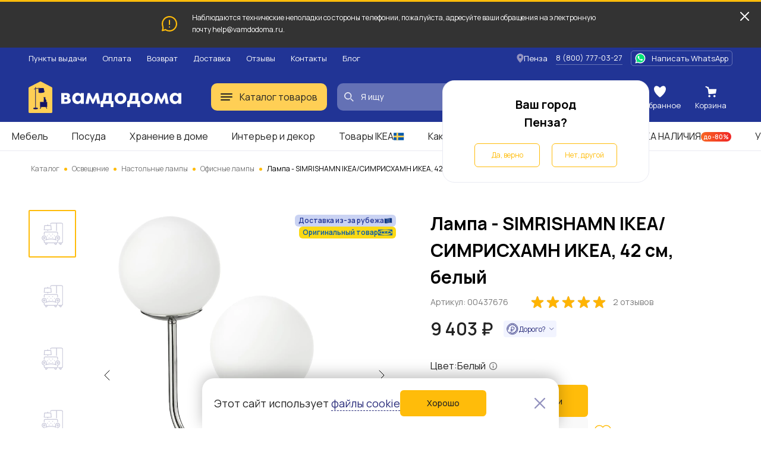

--- FILE ---
content_type: text/html; charset=UTF-8
request_url: https://penza.vamdodoma.ru/product/simrishamn-abazur-ikea-1426462
body_size: 36083
content:
<!-- Страница карточки товара --> <!DOCTYPE html> <html lang="ru"> <head> <meta charset="UTF-8"> <meta name="yandex-verification" content="c488cedf3d4a828a" /> <title>Лампа - SIMRISHAMN IKEA/СИМРИСХАМН ИКЕА, 42 см, белый за 9403 рублей в по России и в г. Пенза арт. 00437676 без предоплат — интернет-магазин ВАМДОДОМА</title> <meta name="description" content="Купить Лампа - SIMRISHAMN IKEA/СИМРИСХАМН ИКЕА, 42 см, белый по всей России и в г. Пенза по выгодной цене. Описание товара, отзывы и характеристики. Доставим бесплатно с 17 марта по 04 апреля. Большой выбор мебели ИКЕА в категории «Офисные лампы»"> <meta name="yandex-verification" content="b35fc5b805cfa05f" /> <base href="/"> <meta name="viewport" content="width=device-width, initial-scale=1"> <meta name="csrf-token" content=""> <meta property="og:type" content="website" /> <meta property="og:url" content="http://penza.vamdodoma.ru/product/simrishamn-abazur-ikea-1426462" /> <meta property="og:title" content="Лампа - SIMRISHAMN IKEA/СИМРИСХАМН ИКЕА, 42 см, белый"/> <meta property="og:description" content="ИКЕА IKEA Стеклянный плафон обеспечивает рассеянный и декоративный свет. Оригинальная икея/ikea"/> <meta property="og:image" content="https://cdn.vamdodoma.ru/images/ikea-pl/d1/81/d68aefeacf5a8f0a9a5fc983df61fab0ec56.jpg?w=900"/> <meta property="og:image:type" content="image/png"/> <meta property="og:image:width" content="900" /> <meta property="og:image:height" content="900" /> <link rel="apple-touch-icon" sizes="57x57" href="/apple-icon-57x57.png"> <link rel="apple-touch-icon" sizes="60x60" href="/apple-icon-60x60.png"> <link rel="apple-touch-icon" sizes="72x72" href="/apple-icon-72x72.png"> <link rel="apple-touch-icon" sizes="76x76" href="/apple-icon-76x76.png"> <link rel="apple-touch-icon" sizes="114x114" href="/apple-icon-114x114.png"> <link rel="apple-touch-icon" sizes="120x120" href="/apple-icon-120x120.png"> <link rel="apple-touch-icon" sizes="144x144" href="/apple-icon-144x144.png"> <link rel="apple-touch-icon" sizes="152x152" href="/apple-icon-152x152.png"> <link rel="apple-touch-icon" sizes="180x180" href="/apple-icon-180x180.png"> <link rel="icon" type="image/png" sizes="192x192"  href="/android-icon-192x192.png"> <link rel="icon" type="image/png" sizes="32x32" href="/favicon-32x32.png"> <link rel="icon" type="image/png" sizes="96x96" href="/favicon-96x96.png"> <link rel="icon" type="image/png" sizes="16x16" href="/favicon-16x16.png"> <link rel="manifest" href="/manifest.json"> <meta name="msapplication-TileColor" content="#ffffff"> <meta name="msapplication-TileImage" content="/ms-icon-144x144.png"> <meta name="theme-color" content="#ffffff"> <link rel="preconnect" href="https://fonts.gstatic.com"> <link rel="preconnect" href="https://api-maps.yandex.ru"> <link rel="preconnect" href="https://cdn.vamdodoma.ru"> <link rel="preconnect" href="/api/v1/"> <link href="https://fonts.googleapis.com/css2?family=Manrope:wght@400;500;600;700&display=swap" rel="stylesheet"> <style> * { font-family: Manrope, sans-serif }

        .page-loading .popup-main,
        .page-loading .search-menu,
        .page-loading .mobile-menu,
        .page-loading .catalogue-menu,
        .page-loading .popup-cookie,
        .page-loading .catalog-filter-menu {
            width: 0 !important;
            height: 0 !important;
            max-width: 0 !important;
            max-height: 0 !important;
            display: none !important;
            visibility: hidden !important;
            transition: none !important;
        } </style> <link rel="stylesheet" href="/css/public/public.min.version-222a6ea22aea157d45f99e36fdffbbf6894617c1.css"> <script> const $GlobalValues = {
            YandexKey: "d719618f-7313-493e-a86d-3e866c182cfc",
            DadataPath: "https://suggestions.dadata.ru/suggestions/api/4_1/rs",
            DadataKey: "2367f8a7ed7304c3d587e863b4fe9bd30abd9748",
            SpritePath: "/img/public/icons/icons.version-695653e814a956b3614768401d93e7c93a0ef49d.svg",
            SessionDomain: ".vamdodoma.ru",
            KladrApi: {mode: "dev", token: ""},
            VapidPublicKey: "",
            UserData: {
                name: "",
                email: "",
                phone: "",
                buyer_id: ""
            },
            ReCaptcha: "6Lcw4KMpAAAAANGSsbmG1QXP8hVl5GBmisfptmxE",
            SelectCityService: "da-data"
        };

        window.addEventListener('DOMContentLoaded', () => {
            if(document.querySelector('.page-loading')) {
                document.querySelector('.page-loading').classList.remove('page-loading');
            }
        }, {
            once: true,
        }); </script> <!-- Google Tag Manager --> <script>(function(w,d,s,l,i){w[l]=w[l]||[];w[l].push({'gtm.start':new Date().getTime(),event:'gtm.js'});var f=d.getElementsByTagName(s)[0],j=d.createElement(s),dl=l!='dataLayer'?'&l='+l:'';j.async=true;j.src='https://www.googletagmanager.com/gtm.js?id='+i+dl;f.parentNode.insertBefore(j,f);})(window,document,'script','dataLayer','GTM-NZSCN5X');</script> <!-- End Google Tag Manager --> </head> <body class="page-loading"> <!-- Google Tag Manager (noscript) --> <noscript><iframe src="https://www.googletagmanager.com/ns.html?id=GTM-NZSCN5X" height="0" width="0" style="display:none;visibility:hidden"></iframe></noscript> <!-- End Google Tag Manager (noscript) --> <div class="popup-cookie"> <div class="popup-cookie__description text-normal"> <div>Этот сайт использует <a href="https://penza.vamdodoma.ru/information/privacy-policy#coockie-policy-ancor">файлы cookie</a></div> <button class="button button--orange button--big" data-role="cookie-close-button" >Хорошо</button> </div> <button class="popup-cookie__close-button" data-role="cookie-close-button" type="button"> <svg> <use xlink:href="/img/public/icons/icons.version-695653e814a956b3614768401d93e7c93a0ef49d.svg#icon-catalog-close"></use> </svg> </button> </div> <div class="mobile-menu"> <button class="mobile-menu__close" type="button" data-mobile-menu-close> <svg> <use xlink:href="/img/public/icons/icons.version-695653e814a956b3614768401d93e7c93a0ef49d.svg#icon-catalogue-filter-menu"></use> </svg> </button> <div class="mobile-menu__content"> <div class="mobile-menu__content-wrapper"> <div class="mobile-menu__head"> Меню </div> <ul class="mobile-menu__list"> <li class="mobile-menu__list-item"> <button class="mobile-menu__list-item-wrapper" type="button" data-open-sub-list="catalog"> <svg class="mobile-menu__icon-burger" width="20" height="12" viewBox="0 0 20 12" xmlns="http://www.w3.org/2000/svg"> <rect width="20" height="2" rx="1"/> <rect y="5" width="20" height="2" rx="1"/> <rect y="10" width="16" height="2" rx="1"/> </svg> <span class="mobile-menu__list-item-text"> Каталог товаров </span> <svg class="mobile-menu__list-item-icon"> <use xlink:href="/img/public/icons/icons.version-695653e814a956b3614768401d93e7c93a0ef49d.svg#icon-arrow-small"/> </svg> </button> <div class="mobile-menu__sub-list" data-sub-list="catalog"> <button class="mobile-menu__sub-list-head" type="button" data-close-sub-list="catalog"> <svg class="mobile-menu__sub-list-head-icon"> <use xlink:href="/img/public/icons/icons.version-695653e814a956b3614768401d93e7c93a0ef49d.svg#icon-arrow-normal"/> </svg> <span class="mobile-menu__sub-list-head-title">Каталог товаров</span> </button> <ul class="mobile-menu__list"> <li class="mobile-menu__list-item"> <a href="/catalog/mebel"
                                           class="mobile-menu__list-item-wrapper mobile-menu__hidden-case-toggle-button"
                                           type="button"
                                           data-toggle-hidden-case="catalog-category-7"> <span class="mobile-menu__list-item-text"> Мебель </span> <svg class="mobile-menu__list-item-icon"> <use xlink:href="/img/public/icons/icons.version-695653e814a956b3614768401d93e7c93a0ef49d.svg#icon-arrow-small"/> </svg> </a> <div class="mobile-menu__hidden-case" data-hidden-case="catalog-category-7"> <ul class="mobile-menu__hidden-case-list"> <li class="mobile-menu__hidden-case-list-item"> <a class="mobile-menu__hidden-case-link" href="/catalog/mebel/stoly-i-stulya"> Столы и стулья </a> </li> <li class="mobile-menu__hidden-case-list-item"> <a class="mobile-menu__hidden-case-link" href="/catalog/mebel/shkafy-i-stellazhi"> Шкафы и стеллажи </a> </li> <li class="mobile-menu__hidden-case-list-item"> <a class="mobile-menu__hidden-case-link" href="/catalog/mebel/myagkaya-mebel"> Мягкая мебель </a> </li> <li class="mobile-menu__hidden-case-list-item"> <a class="mobile-menu__hidden-case-link" href="/catalog/mebel/komody-i-tumby"> Комоды и тумбы </a> </li> <li class="mobile-menu__hidden-case-list-item"> <a class="mobile-menu__hidden-case-link" href="/catalog/mebel/krovati-i-matrasy"> Кровати и матрасы </a> </li> <li class="mobile-menu__hidden-case-list-item"> <a class="mobile-menu__hidden-case-link" href="/catalog/mebel/obuvnicy-skami-i-veshalki"> Обувницы, скамьи и вешалки </a> </li> <li class="mobile-menu__hidden-case-list-item"> <a class="mobile-menu__hidden-case-link" href="/catalog/mebel/mebel-dlya-kuhni"> Мебель для кухни </a> </li> <li class="mobile-menu__hidden-case-list-item"> <a class="mobile-menu__hidden-case-link" href="/catalog/mebel/mebel-dlya-vannoj"> Мебель для ванной </a> </li> <li class="mobile-menu__hidden-case-list-item"> <a class="mobile-menu__hidden-case-link" href="/catalog/mebel/detskaya-mebel"> Детская мебель </a> </li> <li class="mobile-menu__hidden-case-list-item"> <a class="mobile-menu__hidden-case-link" href="/catalog/mebel/sadovaya-mebel"> Садовая мебель </a> </li> <li class="mobile-menu__hidden-case-list-item"> <a class="mobile-menu__hidden-case-link" href="/catalog/mebel/furnitura-i-komplektuyushchie"> Фурнитура для мебели и комплектующие </a> </li> <li class="mobile-menu__hidden-case-list-item"> <a class="mobile-menu__hidden-case-link" href="/catalog/mebel/garnitury"> Готовые комплекты мебели </a> </li> </ul> </div> </li> <li class="mobile-menu__list-item"> <a href="/catalog/hranenie-i-poryadok"
                                           class="mobile-menu__list-item-wrapper mobile-menu__hidden-case-toggle-button"
                                           type="button"
                                           data-toggle-hidden-case="catalog-category-25"> <span class="mobile-menu__list-item-text"> Хранение и уборка </span> <svg class="mobile-menu__list-item-icon"> <use xlink:href="/img/public/icons/icons.version-695653e814a956b3614768401d93e7c93a0ef49d.svg#icon-arrow-small"/> </svg> </a> <div class="mobile-menu__hidden-case" data-hidden-case="catalog-category-25"> <ul class="mobile-menu__hidden-case-list"> <li class="mobile-menu__hidden-case-list-item"> <a class="mobile-menu__hidden-case-link" href="/catalog/hranenie-i-poryadok/hranenie-veshchej"> Хранение вещей </a> </li> <li class="mobile-menu__hidden-case-list-item"> <a class="mobile-menu__hidden-case-link" href="/catalog/hranenie-i-poryadok/organizaciya-rabochego-mesta"> Организация рабочего места </a> </li> <li class="mobile-menu__hidden-case-list-item"> <a class="mobile-menu__hidden-case-link" href="/catalog/hranenie-i-poryadok/aksessuary-dlya-vannoj"> Аксессуары для ванной </a> </li> <li class="mobile-menu__hidden-case-list-item"> <a class="mobile-menu__hidden-case-link" href="/catalog/hranenie-i-poryadok/tovary-dlya-uborki"> Товары для уборки </a> </li> <li class="mobile-menu__hidden-case-list-item"> <a class="mobile-menu__hidden-case-link" href="/catalog/hranenie-i-poryadok/gladilnye-doski-i-chekhly"> Гладильные доски и чехлы </a> </li> <li class="mobile-menu__hidden-case-list-item"> <a class="mobile-menu__hidden-case-link" href="/catalog/hranenie-i-poryadok/Uhod-za-obuvyu"> Уход за обувью </a> </li> <li class="mobile-menu__hidden-case-list-item"> <a class="mobile-menu__hidden-case-link" href="/catalog/hranenie-i-poryadok/sushilki-dlya-belya"> Сушилки для белья </a> </li> </ul> </div> </li> <li class="mobile-menu__list-item"> <a href="/catalog/kuhni-i-bytovaya-tekhnika"
                                           class="mobile-menu__list-item-wrapper mobile-menu__hidden-case-toggle-button"
                                           type="button"
                                           data-toggle-hidden-case="catalog-category-232"> <span class="mobile-menu__list-item-text"> Кухни и комплектующие </span> <svg class="mobile-menu__list-item-icon"> <use xlink:href="/img/public/icons/icons.version-695653e814a956b3614768401d93e7c93a0ef49d.svg#icon-arrow-small"/> </svg> </a> <div class="mobile-menu__hidden-case" data-hidden-case="catalog-category-232"> <ul class="mobile-menu__hidden-case-list"> <li class="mobile-menu__hidden-case-list-item"> <a class="mobile-menu__hidden-case-link" href="/catalog/kuhni-i-bytovaya-tekhnika/kuhni"> Кухни </a> </li> <li class="mobile-menu__hidden-case-list-item"> <a class="mobile-menu__hidden-case-link" href="/catalog/kuhni-i-bytovaya-tekhnika/komponenty-dlya-kuhon"> Комплектующие для кухонь </a> </li> </ul> </div> </li> <li class="mobile-menu__list-item"> <a href="/catalog/posuda-i-kuhonnye-prinadlezhnosti"
                                           class="mobile-menu__list-item-wrapper mobile-menu__hidden-case-toggle-button"
                                           type="button"
                                           data-toggle-hidden-case="catalog-category-164"> <span class="mobile-menu__list-item-text"> Посуда и кухонная утварь </span> <svg class="mobile-menu__list-item-icon"> <use xlink:href="/img/public/icons/icons.version-695653e814a956b3614768401d93e7c93a0ef49d.svg#icon-arrow-small"/> </svg> </a> <div class="mobile-menu__hidden-case" data-hidden-case="catalog-category-164"> <ul class="mobile-menu__hidden-case-list"> <li class="mobile-menu__hidden-case-list-item"> <a class="mobile-menu__hidden-case-link" href="/catalog/posuda-i-kuhonnye-prinadlezhnosti/kuhonnaya-posuda"> Кухонная посуда </a> </li> <li class="mobile-menu__hidden-case-list-item"> <a class="mobile-menu__hidden-case-link" href="/catalog/posuda-i-kuhonnye-prinadlezhnosti/kontejnery-i-emkosti"> Контейнеры и емкости для хранения </a> </li> <li class="mobile-menu__hidden-case-list-item"> <a class="mobile-menu__hidden-case-link" href="/catalog/posuda-i-kuhonnye-prinadlezhnosti/kuhonnye-prinadlezhnosti"> Кухонные принадлежности </a> </li> <li class="mobile-menu__hidden-case-list-item"> <a class="mobile-menu__hidden-case-link" href="/catalog/posuda-i-kuhonnye-prinadlezhnosti/nozhi-i-razdelochnye-doski"> Ножи и разделочные доски </a> </li> <li class="mobile-menu__hidden-case-list-item"> <a class="mobile-menu__hidden-case-link" href="/catalog/posuda-i-kuhonnye-prinadlezhnosti/kuhonnaya-naveska"> Кухонная навеска </a> </li> <li class="mobile-menu__hidden-case-list-item"> <a class="mobile-menu__hidden-case-link" href="/catalog/posuda-i-kuhonnye-prinadlezhnosti/stolovaya-posuda"> Столовая посуда </a> </li> <li class="mobile-menu__hidden-case-list-item"> <a class="mobile-menu__hidden-case-link" href="/catalog/posuda-i-kuhonnye-prinadlezhnosti/posuda-dlya-prigotovleniya-napitkov"> Посуда для приготовления напитков </a> </li> <li class="mobile-menu__hidden-case-list-item"> <a class="mobile-menu__hidden-case-link" href="/catalog/posuda-i-kuhonnye-prinadlezhnosti/stolovye-pribory"> Столовые приборы </a> </li> <li class="mobile-menu__hidden-case-list-item"> <a class="mobile-menu__hidden-case-link" href="/catalog/posuda-i-kuhonnye-prinadlezhnosti/posuda-dlya-servirovki"> Посуда для сервировки </a> </li> <li class="mobile-menu__hidden-case-list-item"> <a class="mobile-menu__hidden-case-link" href="/catalog/posuda-i-kuhonnye-prinadlezhnosti/prinadlezhnosti-dlya-vypechki"> Принадлежности для выпечки </a> </li> <li class="mobile-menu__hidden-case-list-item"> <a class="mobile-menu__hidden-case-link" href="/catalog/posuda-i-kuhonnye-prinadlezhnosti/podstavki-i-derzhateli"> Подставки, лотки и держатели </a> </li> </ul> </div> </li> <li class="mobile-menu__list-item"> <a href="/catalog/tekstil"
                                           class="mobile-menu__list-item-wrapper mobile-menu__hidden-case-toggle-button"
                                           type="button"
                                           data-toggle-hidden-case="catalog-category-43"> <span class="mobile-menu__list-item-text"> Текстиль </span> <svg class="mobile-menu__list-item-icon"> <use xlink:href="/img/public/icons/icons.version-695653e814a956b3614768401d93e7c93a0ef49d.svg#icon-arrow-small"/> </svg> </a> <div class="mobile-menu__hidden-case" data-hidden-case="catalog-category-43"> <ul class="mobile-menu__hidden-case-list"> <li class="mobile-menu__hidden-case-list-item"> <a class="mobile-menu__hidden-case-link" href="/catalog/tekstil/odeyala"> Одеяла </a> </li> <li class="mobile-menu__hidden-case-list-item"> <a class="mobile-menu__hidden-case-link" href="/catalog/tekstil/podushki"> Подушки </a> </li> <li class="mobile-menu__hidden-case-list-item"> <a class="mobile-menu__hidden-case-link" href="/catalog/tekstil/postelnoe-bele"> Постельное белье </a> </li> <li class="mobile-menu__hidden-case-list-item"> <a class="mobile-menu__hidden-case-link" href="/catalog/tekstil/pledy-i-pokryvala"> Пледы и покрывала </a> </li> <li class="mobile-menu__hidden-case-list-item"> <a class="mobile-menu__hidden-case-link" href="/catalog/tekstil/tekstil-dlya-kukhni"> Текстиль для кухни </a> </li> <li class="mobile-menu__hidden-case-list-item"> <a class="mobile-menu__hidden-case-link" href="/catalog/tekstil/tekstil-dlya-vannoy"> Текстиль для ванной </a> </li> <li class="mobile-menu__hidden-case-list-item"> <a class="mobile-menu__hidden-case-link" href="/catalog/tekstil/shtory-i-zhalyuzi"> Шторы и жалюзи </a> </li> <li class="mobile-menu__hidden-case-list-item"> <a class="mobile-menu__hidden-case-link" href="/catalog/tekstil/kovry-i-kovrovye-dorozhki"> Ковры и ковровые дорожки </a> </li> <li class="mobile-menu__hidden-case-list-item"> <a class="mobile-menu__hidden-case-link" href="/catalog/tekstil/сhekhly-na-divany-i-kresla"> Чехлы на диваны и кресла </a> </li> <li class="mobile-menu__hidden-case-list-item"> <a class="mobile-menu__hidden-case-link" href="/catalog/tekstil/namatrasniki-i-chekhly"> Наматрасники и чехлы </a> </li> <li class="mobile-menu__hidden-case-list-item"> <a class="mobile-menu__hidden-case-link" href="/catalog/tekstil/detskij-tekstil"> Детский текстиль </a> </li> <li class="mobile-menu__hidden-case-list-item"> <a class="mobile-menu__hidden-case-link" href="/catalog/tekstil/odezhda"> Одежда </a> </li> </ul> </div> </li> <li class="mobile-menu__list-item"> <a href="/catalog/interer-i-dekor"
                                           class="mobile-menu__list-item-wrapper mobile-menu__hidden-case-toggle-button"
                                           type="button"
                                           data-toggle-hidden-case="catalog-category-78"> <span class="mobile-menu__list-item-text"> Интерьер и декор </span> <svg class="mobile-menu__list-item-icon"> <use xlink:href="/img/public/icons/icons.version-695653e814a956b3614768401d93e7c93a0ef49d.svg#icon-arrow-small"/> </svg> </a> <div class="mobile-menu__hidden-case" data-hidden-case="catalog-category-78"> <ul class="mobile-menu__hidden-case-list"> <li class="mobile-menu__hidden-case-list-item"> <a class="mobile-menu__hidden-case-link" href="/catalog/interer-i-dekor/cvetochnye-gorshki-i-kashpo"> Цветочные горшки и кашпо </a> </li> <li class="mobile-menu__hidden-case-list-item"> <a class="mobile-menu__hidden-case-link" href="/catalog/interer-i-dekor/rasteniya-i-cvety"> Растения и цветы </a> </li> <li class="mobile-menu__hidden-case-list-item"> <a class="mobile-menu__hidden-case-link" href="/catalog/interer-i-dekor/vazy-i-miski"> Вазы и миски </a> </li> <li class="mobile-menu__hidden-case-list-item"> <a class="mobile-menu__hidden-case-link" href="/catalog/interer-i-dekor/aromaty-dlya-doma"> Ароматы для дома </a> </li> <li class="mobile-menu__hidden-case-list-item"> <a class="mobile-menu__hidden-case-link" href="/catalog/interer-i-dekor/podsvechniki-i-svechi"> Подсвечники и свечи </a> </li> <li class="mobile-menu__hidden-case-list-item"> <a class="mobile-menu__hidden-case-link" href="/catalog/interer-i-dekor/ramki-i-kartiny"> Рамки и картины </a> </li> <li class="mobile-menu__hidden-case-list-item"> <a class="mobile-menu__hidden-case-link" href="/catalog/interer-i-dekor/zerkala"> Зеркала </a> </li> <li class="mobile-menu__hidden-case-list-item"> <a class="mobile-menu__hidden-case-link" href="/catalog/interer-i-dekor/chasy"> Часы </a> </li> <li class="mobile-menu__hidden-case-list-item"> <a class="mobile-menu__hidden-case-link" href="/catalog/interer-i-dekor/dekor-interra"> Декор интерьера </a> </li> <li class="mobile-menu__hidden-case-list-item"> <a class="mobile-menu__hidden-case-link" href="/catalog/interer-i-dekor/dekorativnye-ukrasheniya"> Декоративные украшения </a> </li> <li class="mobile-menu__hidden-case-list-item"> <a class="mobile-menu__hidden-case-link" href="/catalog/interer-i-dekor/prazdnichnye-ukrasheniya"> Праздничные украшения </a> </li> </ul> </div> </li> <li class="mobile-menu__list-item"> <a href="/catalog/osveshchenie"
                                           class="mobile-menu__list-item-wrapper mobile-menu__hidden-case-toggle-button"
                                           type="button"
                                           data-toggle-hidden-case="catalog-category-122"> <span class="mobile-menu__list-item-text"> Освещение </span> <svg class="mobile-menu__list-item-icon"> <use xlink:href="/img/public/icons/icons.version-695653e814a956b3614768401d93e7c93a0ef49d.svg#icon-arrow-small"/> </svg> </a> <div class="mobile-menu__hidden-case" data-hidden-case="catalog-category-122"> <ul class="mobile-menu__hidden-case-list"> <li class="mobile-menu__hidden-case-list-item"> <a class="mobile-menu__hidden-case-link" href="/catalog/osveshchenie/lyustry-i-potolochnye-svetilniki"> Люстры и потолочные светильники </a> </li> <li class="mobile-menu__hidden-case-list-item"> <a class="mobile-menu__hidden-case-link" href="/catalog/osveshchenie/bra-i-nastennye-svetilniki"> Бра и настенные светильники </a> </li> <li class="mobile-menu__hidden-case-list-item"> <a class="mobile-menu__hidden-case-link" href="/catalog/osveshchenie/torshery-i-napolnye-svetilniki"> Торшеры и напольные светильники </a> </li> <li class="mobile-menu__hidden-case-list-item"> <a class="mobile-menu__hidden-case-link" href="/catalog/osveshchenie/svetodiodnye-svetilniki"> Светодиодные светильники </a> </li> <li class="mobile-menu__hidden-case-list-item"> <a class="mobile-menu__hidden-case-link" href="/catalog/osveshchenie/nastolnye-lampy"> Настольные лампы </a> </li> <li class="mobile-menu__hidden-case-list-item"> <a class="mobile-menu__hidden-case-link" href="/catalog/osveshchenie/abazhury-i-osnovaniya-dlya-lamp"> Абажуры и основания для ламп </a> </li> <li class="mobile-menu__hidden-case-list-item"> <a class="mobile-menu__hidden-case-link" href="/catalog/osveshchenie/vstraivaemye-svetilniki"> Встраиваемые светильники </a> </li> <li class="mobile-menu__hidden-case-list-item"> <a class="mobile-menu__hidden-case-link" href="/catalog/osveshchenie/svetilniki-dlya-detskoj"> Светильники для детской </a> </li> <li class="mobile-menu__hidden-case-list-item"> <a class="mobile-menu__hidden-case-link" href="/catalog/osveshchenie/Integrirovannye-svetilniki"> Интегрированные светильники </a> </li> <li class="mobile-menu__hidden-case-list-item"> <a class="mobile-menu__hidden-case-link" href="/catalog/osveshchenie/dekorativnoe-osveshchenie"> Декоративное освещение </a> </li> <li class="mobile-menu__hidden-case-list-item"> <a class="mobile-menu__hidden-case-link" href="/catalog/osveshchenie/intellektualnoe-osveshcheniya"> Интеллектуальное освещение </a> </li> </ul> </div> </li> <li class="mobile-menu__list-item"> <a href="/catalog/detskie-tovary"
                                           class="mobile-menu__list-item-wrapper mobile-menu__hidden-case-toggle-button"
                                           type="button"
                                           data-toggle-hidden-case="catalog-category-754"> <span class="mobile-menu__list-item-text"> Детские товары </span> <svg class="mobile-menu__list-item-icon"> <use xlink:href="/img/public/icons/icons.version-695653e814a956b3614768401d93e7c93a0ef49d.svg#icon-arrow-small"/> </svg> </a> <div class="mobile-menu__hidden-case" data-hidden-case="catalog-category-754"> <ul class="mobile-menu__hidden-case-list"> <li class="mobile-menu__hidden-case-list-item"> <a class="mobile-menu__hidden-case-link" href="/catalog/detskie-tovary/igrushki-i-igry"> Игрушки и игры </a> </li> <li class="mobile-menu__hidden-case-list-item"> <a class="mobile-menu__hidden-case-link" href="/catalog/detskie-tovary/tovary-dlya-tvorchestva"> Товары для творчества </a> </li> <li class="mobile-menu__hidden-case-list-item"> <a class="mobile-menu__hidden-case-link" href="/catalog/detskie-tovary/tovary-dlya-bezopasnosti"> Товары для безопасности </a> </li> <li class="mobile-menu__hidden-case-list-item"> <a class="mobile-menu__hidden-case-link" href="/catalog/detskie-tovary/gorshki-i-sidenya-na-unitaz"> Горшки и детские сиденья на унитаз </a> </li> <li class="mobile-menu__hidden-case-list-item"> <a class="mobile-menu__hidden-case-link" href="/catalog/detskie-tovary/detskaya-posuda"> Посуда и аксессуары </a> </li> </ul> </div> </li> <li class="mobile-menu__list-item"> <a href="/catalog/santekhnika"
                                           class="mobile-menu__list-item-wrapper mobile-menu__hidden-case-toggle-button"
                                           type="button"
                                           data-toggle-hidden-case="catalog-category-527"> <span class="mobile-menu__list-item-text"> Сантехника </span> <svg class="mobile-menu__list-item-icon"> <use xlink:href="/img/public/icons/icons.version-695653e814a956b3614768401d93e7c93a0ef49d.svg#icon-arrow-small"/> </svg> </a> <div class="mobile-menu__hidden-case" data-hidden-case="catalog-category-527"> <ul class="mobile-menu__hidden-case-list"> <li class="mobile-menu__hidden-case-list-item"> <a class="mobile-menu__hidden-case-link" href="/catalog/santekhnika/smesiteli"> Смесители </a> </li> <li class="mobile-menu__hidden-case-list-item"> <a class="mobile-menu__hidden-case-link" href="/catalog/santekhnika/dushevye-sistemy-i-lejki"> Душевые системы и лейки </a> </li> <li class="mobile-menu__hidden-case-list-item"> <a class="mobile-menu__hidden-case-link" href="/catalog/santekhnika/dushi-i-dushevye-kabiny"> Души и душевые кабины </a> </li> <li class="mobile-menu__hidden-case-list-item"> <a class="mobile-menu__hidden-case-link" href="/catalog/santekhnika/rakoviny-i-pedestaly"> Раковины и пьедесталы </a> </li> <li class="mobile-menu__hidden-case-list-item"> <a class="mobile-menu__hidden-case-link" href="/catalog/santekhnika/kuhonnye-mojki"> Кухонные мойки </a> </li> <li class="mobile-menu__hidden-case-list-item"> <a class="mobile-menu__hidden-case-link" href="/catalog/santekhnika/vodosnabzhenie"> Водоснабжение </a> </li> <li class="mobile-menu__hidden-case-list-item"> <a class="mobile-menu__hidden-case-link" href="/catalog/santekhnika/polotencesushiteli-i-aksessuary"> Полотенцесушители и аксессуары </a> </li> </ul> </div> </li> <li class="mobile-menu__list-item"> <a href="/catalog/dacha-sad-i-ogorod"
                                           class="mobile-menu__list-item-wrapper mobile-menu__hidden-case-toggle-button"
                                           type="button"
                                           data-toggle-hidden-case="catalog-category-533"> <span class="mobile-menu__list-item-text"> Дача, сад и огород </span> <svg class="mobile-menu__list-item-icon"> <use xlink:href="/img/public/icons/icons.version-695653e814a956b3614768401d93e7c93a0ef49d.svg#icon-arrow-small"/> </svg> </a> <div class="mobile-menu__hidden-case" data-hidden-case="catalog-category-533"> <ul class="mobile-menu__hidden-case-list"> <li class="mobile-menu__hidden-case-list-item"> <a class="mobile-menu__hidden-case-link" href="/catalog/dacha-sad-i-ogorod/tovary-dlya-otdyha-i-piknika"> Товары для отдыха и пикника </a> </li> <li class="mobile-menu__hidden-case-list-item"> <a class="mobile-menu__hidden-case-link" href="/catalog/dacha-sad-i-ogorod/uhod-za-rasteniyami"> Уход за растениями </a> </li> <li class="mobile-menu__hidden-case-list-item"> <a class="mobile-menu__hidden-case-link" href="/catalog/dacha-sad-i-ogorod/rasteniya-i-semena"> Растения и семена </a> </li> <li class="mobile-menu__hidden-case-list-item"> <a class="mobile-menu__hidden-case-link" href="/catalog/dacha-sad-i-ogorod/parniki-i-teplicy"> Парники и теплицы </a> </li> <li class="mobile-menu__hidden-case-list-item"> <a class="mobile-menu__hidden-case-link" href="/catalog/dacha-sad-i-ogorod/tovary-dlya-poliva"> Товары для полива </a> </li> <li class="mobile-menu__hidden-case-list-item"> <a class="mobile-menu__hidden-case-link" href="/catalog/dacha-sad-i-ogorod/nastil"> Настил </a> </li> </ul> </div> </li> <li class="mobile-menu__list-item"> <a href="/catalog/otdyh-i-puteshestviya"
                                           class="mobile-menu__list-item-wrapper mobile-menu__hidden-case-toggle-button"
                                           type="button"
                                           data-toggle-hidden-case="catalog-category-769"> <span class="mobile-menu__list-item-text"> Отдых и путешествия </span> <svg class="mobile-menu__list-item-icon"> <use xlink:href="/img/public/icons/icons.version-695653e814a956b3614768401d93e7c93a0ef49d.svg#icon-arrow-small"/> </svg> </a> <div class="mobile-menu__hidden-case" data-hidden-case="catalog-category-769"> <ul class="mobile-menu__hidden-case-list"> <li class="mobile-menu__hidden-case-list-item"> <a class="mobile-menu__hidden-case-link" href="/catalog/otdyh-i-puteshestviya/sumki-i-ryukzaki"> Сумки и рюкзаки </a> </li> <li class="mobile-menu__hidden-case-list-item"> <a class="mobile-menu__hidden-case-link" href="/catalog/otdyh-i-puteshestviya/aksessuary-dlya-puteshestvij"> Аксессуары для путешествий </a> </li> </ul> </div> </li> <li class="mobile-menu__list-item"> <a href="/catalog/tovary-dlya-zhivotnyh"
                                           class="mobile-menu__list-item-wrapper mobile-menu__hidden-case-toggle-button"
                                           type="button"
                                           data-toggle-hidden-case="catalog-category-840"> <span class="mobile-menu__list-item-text"> Товары для животных </span> <svg class="mobile-menu__list-item-icon"> <use xlink:href="/img/public/icons/icons.version-695653e814a956b3614768401d93e7c93a0ef49d.svg#icon-arrow-small"/> </svg> </a> <div class="mobile-menu__hidden-case" data-hidden-case="catalog-category-840"> <ul class="mobile-menu__hidden-case-list"> <li class="mobile-menu__hidden-case-list-item"> <a class="mobile-menu__hidden-case-link" href="/catalog/tovary-dlya-zhivotnyh/tovary-dlya-koshek"> Товары для кошек </a> </li> <li class="mobile-menu__hidden-case-list-item"> <a class="mobile-menu__hidden-case-link" href="/catalog/tovary-dlya-zhivotnyh/tovary-dlya-sobak"> Товары для собак </a> </li> </ul> </div> </li> <li class="mobile-menu__list-item"> <a href="/catalog/gift"
                                           class="mobile-menu__list-item-wrapper mobile-menu__hidden-case-toggle-button"
                                           type="button"
                                           data-toggle-hidden-case="catalog-category-1051"> <span class="mobile-menu__list-item-text"> Подарочные сертификаты </span> <svg class="mobile-menu__list-item-icon"> <use xlink:href="/img/public/icons/icons.version-695653e814a956b3614768401d93e7c93a0ef49d.svg#icon-arrow-small"/> </svg> </a> <div class="mobile-menu__hidden-case" data-hidden-case="catalog-category-1051"> <ul class="mobile-menu__hidden-case-list"> <li class="mobile-menu__hidden-case-list-item"> <a class="mobile-menu__hidden-case-link" href="/catalog/gift/new-year-gift"> Новогодние </a> </li> </ul> </div> </li> <li class="mobile-menu__list-item"> <a href="/catalog/bytovaya-elektronika"
                                           class="mobile-menu__list-item-wrapper mobile-menu__hidden-case-toggle-button"
                                           type="button"
                                           data-toggle-hidden-case="catalog-category-1054"> <span class="mobile-menu__list-item-text"> Бытовая электроника </span> <svg class="mobile-menu__list-item-icon"> <use xlink:href="/img/public/icons/icons.version-695653e814a956b3614768401d93e7c93a0ef49d.svg#icon-arrow-small"/> </svg> </a> <div class="mobile-menu__hidden-case" data-hidden-case="catalog-category-1054"> <ul class="mobile-menu__hidden-case-list"> <li class="mobile-menu__hidden-case-list-item"> <a class="mobile-menu__hidden-case-link" href="/catalog/bytovaya-elektronika/bytovaya-tekhnika"> Бытовая техника </a> </li> <li class="mobile-menu__hidden-case-list-item"> <a class="mobile-menu__hidden-case-link" href="/catalog/bytovaya-elektronika/kolonki-i-aksessuary"> Колонки и аксесcуары </a> </li> <li class="mobile-menu__hidden-case-list-item"> <a class="mobile-menu__hidden-case-link" href="/catalog/bytovaya-elektronika/ochistiteli-vozdukha"> Очистители воздуха </a> </li> <li class="mobile-menu__hidden-case-list-item"> <a class="mobile-menu__hidden-case-link" href="/catalog/bytovaya-elektronika/aksessuary-dlya-umnogo-doma"> Аксессуары для умного дома </a> </li> </ul> </div> </li> </ul> </div> </li> </ul> <ul class="mobile-menu__list mobile-menu__list--only-mobile"> <li class="mobile-menu__list-item"> <a class="mobile-menu__list-item-wrapper" href="https://penza.vamdodoma.ru/catalog/mebel"> <p class="mobile-menu__list-item-text">Мебель</p> </a> </li> <li class="mobile-menu__list-item"> <a class="mobile-menu__list-item-wrapper" href="https://penza.vamdodoma.ru/catalog/posuda-i-kuhonnye-prinadlezhnosti"> <p class="mobile-menu__list-item-text">Посуда</p> </a> </li> <li class="mobile-menu__list-item"> <a class="mobile-menu__list-item-wrapper" href="https://penza.vamdodoma.ru/catalog/hranenie-i-poryadok"> <p class="mobile-menu__list-item-text">Хранение в доме</p> </a> </li> <li class="mobile-menu__list-item"> <a class="mobile-menu__list-item-wrapper" href="https://penza.vamdodoma.ru/catalog/tekstil"> <p class="mobile-menu__list-item-text">Текстиль</p> </a> </li> <li class="mobile-menu__list-item"> <a class="mobile-menu__list-item-wrapper" href="https://penza.vamdodoma.ru/catalog/interer-i-dekor"> <p class="mobile-menu__list-item-text">Интерьер и декор</p> </a> </li> <li class="mobile-menu__list-item"> <a class="mobile-menu__list-item-wrapper" href="https://penza.vamdodoma.ru/promotions"> <p class="mobile-menu__list-item-text">Акции</p> </a> </li> <li class="mobile-menu__list-item"> <a class="mobile-menu__list-item-wrapper" href="https://penza.vamdodoma.ru/brands/ikea"> <p class="mobile-menu__list-item-text">Товары IKEA</p> </a> </li> <li class="mobile-menu__list-item"> <a class="mobile-menu__list-item-wrapper" href="https://penza.vamdodoma.ru/promotions/kak-v-ikea"> <p class="mobile-menu__list-item-text">Как в ИКЕА</p> </a> </li> <li class="mobile-menu__list-item"> <a class="mobile-menu__list-item-wrapper" href="https://penza.vamdodoma.ru/catalog/remains"> <p class="mobile-menu__list-item-text">В наличии</p> </a> </li> </ul> <ul class="mobile-menu__list"> <li class="mobile-menu__list-item"> <a class="mobile-menu__list-item-wrapper" href="https://penza.vamdodoma.ru/information/pickup-points"> <p class="mobile-menu__list-item-text"> Пункт выдачи </p> </a> </li> <li class="mobile-menu__list-item"> <a class="mobile-menu__list-item-wrapper" href="https://penza.vamdodoma.ru/information/payment"> <p class="mobile-menu__list-item-text"> Оплата </p> </a> </li> <li class="mobile-menu__list-item"> <a class="mobile-menu__list-item-wrapper" href="https://penza.vamdodoma.ru/information/return"> <p class="mobile-menu__list-item-text"> Возврат </p> </a> </li> <li class="mobile-menu__list-item"> <a class="mobile-menu__list-item-wrapper" href="https://penza.vamdodoma.ru/information/delivery"> <p class="mobile-menu__list-item-text"> Доставка </p> </a> </li> </ul> <div class="mobile-menu__footer"> <a class="mobile-menu__footer-phone" href="tel:8 (800) 777-03-27">8 (800) 777-03-27</a> <a class="mobile-menu__footer-phone" href="tel:8 (800) 777-87-63">8 (800) 777-87-63 (b2b)</a> <p class="mobile-menu__footer-text">Ежедневно, с 9:00 до 20:00</p> <a href="whatsapp://send?phone=79092538235" class="button-whats-app button-whats-app--large  button-whats-app--black">Написать WhatsApp</a> <p class="mobile-menu__footer-text">Отвечаем на ваши вопросы,<br/>сообщенияи комментарии в соцсетях:</p> <div class="social-networks"> <a class="social-networks__item" href="https://vk.com/vamdodomaru" target="_blank"> <svg class="icon" width="45px" height="45px"> <use xlink:href="/img/public/icons/icons.version-695653e814a956b3614768401d93e7c93a0ef49d.svg#icon-vk"/> </svg> </a> <a class="social-networks__item" href="https://www.youtube.com/c/VAMDODOMA" target="_blank"> <svg class="icon" width="45px" height="45px"> <use xlink:href="/img/public/icons/icons.version-695653e814a956b3614768401d93e7c93a0ef49d.svg#icon-youtube"/> </svg> </a> <a class="social-networks__item" href="https://dzen.ru/id/5fe1e1052af47a4622a04bbf" target="_blank"> <svg class="icon" width="45px" height="45px"> <use xlink:href="/img/public/icons/icons.version-695653e814a956b3614768401d93e7c93a0ef49d.svg#icon-dzen"/> </svg> </a> <a class="social-networks__item" href="https://t.me/vamdodomaru" target="_blank"> <svg class="icon" width="45px" height="45px"> <use xlink:href="/img/public/icons/icons.version-695653e814a956b3614768401d93e7c93a0ef49d.svg#icon-telegram"/> </svg> </a> <a class="social-networks__item" href="https://rutube.ru/channel/25857604/" target="_blank"> <svg class="icon" width="45px" height="45px"> <use xlink:href="/img/public/icons/icons.version-695653e814a956b3614768401d93e7c93a0ef49d.svg#icon-rutube"/> </svg> </a> </div> </div> </div> </div> <div class="mobile-menu__overlay" data-mobile-menu-close></div> </div> <script> window.city_current = JSON.parse('{\u0022id\u0022:12,\u0022domain\u0022:\u0022penza\u0022,\u0022name\u0022:\u0022\\u041f\\u0435\\u043d\\u0437\\u0430\u0022,\u0022created_at\u0022:\u00222021-05-21 13:52:42\u0022,\u0022updated_at\u0022:\u00222022-11-14 16:36:42\u0022,\u0022country_id\u0022:1,\u0022created_by\u0022:2,\u0022updated_by\u0022:2,\u0022active\u0022:true,\u0022icon\u0022:\u0022\\u003Csvg width=\\u002220\\u0022 height=\\u002222\\u0022 viewBox=\\u00220 0 20 22\\u0022 xmlns=\\u0022http:\\\/\\\/www.w3.org\\\/2000\\\/svg\\u0022\\u003E\\n\\u003Cpath d=\\u0022M8.0387 9.0625C8.53892 11.0625 8.53892 11.5625 9.14048 14.0625H11.0387C11.1461 13.1766 11.9413 9.96446 12.0701 9.0625C12.1832 8.27105 12.3197 7.54382 12.3868 6.89187C12.4241 6.52986 12.7478 3.84496 12.7265 3.53125C12.2655 3.58594 12.1093 3.875 11.9452 4.125C11.9999 3.42969 11.8844 2.87373 11.7577 2.64063C11.4374 2.71094 11.1718 3.3125 10.953 3.8125C10.953 3.42969 10.7499 2.64063 10.453 2.44531C10.0624 2.79688 9.73426 3.14062 9.56239 3.6875C9.27333 3.11719 8.31239 2.82812 8.31239 2.82812L8.35915 4.07896C8.08904 3.82678 7.86388 3.57167 7.46094 3.59375C7.46094 3.59375 7.54529 5.95231 7.57893 6.59288C7.62091 7.3921 7.83559 8.25043 8.03523 9.04864L8.0387 9.0625Z\\u0022\\\/\\u003E\\n\\u003Cpath d=\\u0022M8.53873 19.0625L9.14048 15.9844H11.0387L11.7106 19.0625C11.7106 19.0625 11.1661 19.5781 10.0387 19.5625C8.91136 19.5469 8.53873 19.0625 8.53873 19.0625Z\\u0022\\\/\\u003E\\n\\u003Cpath d=\\u0022M0.577763 9.0625C1.07798 11.0625 1.07798 11.5625 1.67954 14.0625H3.57781C3.68519 13.1766 4.48033 9.96446 4.60918 9.0625C4.72225 8.27105 4.85876 7.54382 4.9259 6.89187C4.96319 6.52986 5.2869 3.84496 5.26551 3.53125C4.80458 3.58594 4.64833 3.875 4.48426 4.125C4.53895 3.42969 4.42342 2.87373 4.29676 2.64063C3.97645 2.71094 3.71083 3.3125 3.49208 3.8125C3.49208 3.42969 3.28895 2.64063 2.99208 2.44531C2.60145 2.79688 2.27333 3.14062 2.10145 3.6875C1.81239 3.11719 0.851451 2.82812 0.851451 2.82812L0.89821 4.07896C0.628102 3.82678 0.40294 3.57167 0 3.59375C0 3.59375 0.0843491 5.95231 0.117993 6.59288C0.159969 7.3921 0.374651 8.25043 0.574295 9.04864L0.577763 9.0625Z\\u0022\\\/\\u003E\\n\\u003Cpath d=\\u0022M1.07779 19.0625L1.67954 16H3.57781L4.24966 19.0625C4.24966 19.0625 3.70516 19.5781 2.57779 19.5625C1.45042 19.5469 1.07779 19.0625 1.07779 19.0625Z\\u0022 \\\/\\u003E\\n\\u003Cpath d=\\u0022M18.1562 13.9688C18.2636 13.0829 19.0199 9.87071 19.1487 8.96875C19.1973 8.62894 19.2481 8.29062 19.2946 7.95843C19.4695 7.97229 19.8505 7.83437 19.9755 7.48438C20.1317 7.04688 19.4913 7.03125 19.5538 6.5625C19.6163 6.09375 19.9755 5.75 19.9755 5.15625C19.9755 4.5625 19.8532 4.25 19.1487 3.78125C18.4442 3.3125 19.3217 2.90625 18.1173 3C16.913 3.09375 16.619 3.46875 16.2191 3.46875C15.8192 3.46875 15.4755 3.15625 14.9755 3.46875C14.4755 3.78125 14.7255 4.15625 14.5067 4.65625C14.163 5.75 14.6005 6.03126 14.3505 6.5625C14.1005 7.09375 14.6067 7.95843 14.9756 7.95843C15.4153 10.0021 15.7299 11.9359 16.2191 13.9688H18.1562Z\\u0022\\\/\\u003E\\n\\u003Cpath d=\\u0022M15.6173 18.9688L16.2191 16.0156H18.1174L18.7892 18.9688C18.7892 18.9688 18.2447 19.4844 17.1173 19.4688C15.99 19.4531 15.6173 18.9688 15.6173 18.9688Z\\u0022\\\/\\u003E\\n\\u003Cpath d=\\u0022M9.07381 13.9688H11.0259C11.7909 13.9688 11.7872 14.9688 11.0259 14.9688H9.07381C8.42971 14.9688 8.42994 13.9688 9.07381 13.9688Z\\u0022\\\/\\u003E\\n\\u003Cpath d=\\u0022M1.61287 13.9688H3.56494C4.32996 13.9688 4.32622 14.9688 3.56494 14.9688H1.61287C0.968771 14.9688 0.969003 13.9688 1.61287 13.9688Z\\u0022\\\/\\u003E\\n\\u003Cpath d=\\u0022M16.2042 13.9688H18.1562C18.9213 13.9688 18.9175 14.9688 18.1562 14.9688H16.2042C15.5601 14.9688 15.5603 13.9688 16.2042 13.9688Z\\u0022\\\/\\u003E\\n\\u003C\\\/svg\\u003E\u0022,\u0022meta_yandex_verification\u0022:\u0022b35fc5b805cfa05f\u0022,\u0022fias_code\u0022:\u0022ff3292b1-a1d2-47d4-b35b-ac06b50555cc\u0022,\u0022is_popular\u0022:0,\u0022office_address\u0022:[],\u0022sort\u0022:0,\u0022is_bold\u0022:0}'); </script> <header class="header header-fixed"> <div class="popup-information-message"> <svg class="popup-information-message__icon"> <use xlink:href="/img/public/icons/icons.version-695653e814a956b3614768401d93e7c93a0ef49d.svg#icon-info-new"></use> </svg> <div class="popup-information-message__content"> <p class="popup-information-message__description text-normal"> Наблюдаются технические неполадки со стороны телефонии, пожалуйста, адресуйте ваши обращения на электронную почту help@vamdodoma.ru. </p> <button class="popup-information-message__toggle-button" type="button"> <svg> <use xlink:href="/img/public/icons/icons.version-695653e814a956b3614768401d93e7c93a0ef49d.svg#icon-arrow-small"></use> </svg> </button> </div> <button class="popup-information-message__close-button" type="button" data-message="42"
                 data-end-date="2026-02-01 00:00:00" > <svg> <use xlink:href="/img/public/icons/icons.version-695653e814a956b3614768401d93e7c93a0ef49d.svg#icon-catalog-close"></use> </svg> </button> </div> <div class="header__top-block main-grid-wrapper"> <nav class="top-menu"> <ul class="top-menu__list"> <li class="top-menu__item"> <a class="top-menu__link" href="https://penza.vamdodoma.ru/information/pickup-points">Пункты
                выдачи</a> </li> <li class="top-menu__item"> <a class="top-menu__link" href="https://penza.vamdodoma.ru/information/payment">Оплата</a> </li> <li class="top-menu__item"> <a class="top-menu__link" href="https://penza.vamdodoma.ru/information/return">Возврат</a> </li> <li class="top-menu__item"> <a class="top-menu__link" href="https://penza.vamdodoma.ru/information/delivery">Доставка</a> </li> <li class="top-menu__item"> <a class="top-menu__link" href="https://penza.vamdodoma.ru/testimonials">Отзывы</a> </li> <li class="top-menu__item"> <a class="top-menu__link" href="https://penza.vamdodoma.ru/contacts">Контакты</a> </li> <li class="top-menu__item"> <a class="top-menu__link" href="https://penza.vamdodoma.ru/blog">Блог</a> </li> </ul> </nav> <script> window.vdd_contacts = JSON.parse('{\u0022id\u0022:1,\u0022created_at\u0022:null,\u0022updated_at\u0022:\u00222023-07-23 19:56:39\u0022,\u0022created_by\u0022:null,\u0022updated_by\u0022:1115,\u0022work_mode\u0022:\u0022\\u041f\\u043d-\\u0412\\u0441: 9:00 \\u2014 21:00\\n\\u0431\\u0435\\u0437 \\u043f\\u0435\\u0440\\u0435\\u0440\\u044b\\u0432\\u0430\u0022,\u0022email\u0022:\u0022help@vamdodoma.ru\u0022,\u0022social_networks\u0022:[{\u0022code\u0022:\u0022vk\u0022,\u0022link\u0022:\u0022https:\\\/\\\/vk.com\\\/vamdodomaru\u0022},{\u0022code\u0022:\u0022youtube\u0022,\u0022link\u0022:\u0022https:\\\/\\\/www.youtube.com\\\/c\\\/VAMDODOMA\u0022},{\u0022code\u0022:\u0022dzen\u0022,\u0022link\u0022:\u0022https:\\\/\\\/dzen.ru\\\/id\\\/5fe1e1052af47a4622a04bbf\u0022},{\u0022code\u0022:\u0022telegram\u0022,\u0022link\u0022:\u0022https:\\\/\\\/t.me\\\/vamdodomaru\u0022},{\u0022code\u0022:\u0022rutube\u0022,\u0022link\u0022:\u0022https:\\\/\\\/rutube.ru\\\/channel\\\/25857604\\\/\u0022}],\u0022phones\u0022:[{\u0022phone\u0022:\u00228 (800) 777-03-27\u0022}],\u0022b2b_phones\u0022:[{\u0022phone\u0022:\u00228 (800) 777-87-63\u0022}]}'); </script> <div class="top-menu"> <div class="top-menu__list"> <div class="top-menu__item"> <button class="top-menu__link header__city-button" type="button" data-dialog-city-open> <svg width="12" height="17" viewBox="0 0 12 17" xmlns="http://www.w3.org/2000/svg"> <path fill-rule="evenodd" clip-rule="evenodd" d="M6 16.5C8.76923 13.7571 12 9.72501 12 6.44286C12 3.16071 9.31371 0.5 6 0.5C2.68629 0.5 0 3.16071 0 6.44286C0 9.72501 3.23077 13.7571 6 16.5ZM6 8.5C7.10457 8.5 8 7.60457 8 6.5C8 5.39543 7.10457 4.5 6 4.5C4.89543 4.5 4 5.39543 4 6.5C4 7.60457 4.89543 8.5 6 8.5Z"/> </svg> <span data-role="city-label">Пенза</span> </button> </div> <div class="top-menu__item top-menu__item--margin-small" data-role="contact-dialog-open"> <a href="tel:" class="top-menu__link top-menu__link--underline"> 8 (800) 777-03-27 </a> </div> <div class="top-menu__item top-menu__item--margin-small"> <a href="whatsapp://send?phone=79092538235" class="button-whats-app">Написать WhatsApp</a> </div> </div> </div> </div> <div class="header__middle-block"> <div class="header__middle-block-wrapper main-grid-wrapper"> <a class="header__logo" href="/" > <svg width="257" height="53" viewBox="0 0 257 53" fill="none" xmlns="http://www.w3.org/2000/svg"> <path d="M0 11.2058C0 10.4895 0.399795 9.83402 1.03422 9.51012L19.2592 0.205473C19.7987 -0.0699374 20.4365 -0.0684046 20.9746 0.209597L38.9738 9.508C39.6038 9.83346 40 10.4865 40 11.1996V51.0988C40 52.1488 39.1548 53 38.1121 53H1.88791C0.845244 53 0 52.1488 0 51.0988V11.2058Z" fill="#FFCF55"/> <path d="M8.31641 45.9335V45.0746C11.2633 44.0439 14.2126 44.6451 15.3189 45.0746V45.862C13.0431 46.6636 10.0306 46.3988 8.31641 45.9335Z" fill="#141464"/> <path fill-rule="evenodd" clip-rule="evenodd" d="M11.3667 43.9802C10.3932 44.0205 9.33996 44.1882 8.28549 44.5626L8 44.664V46.148L8.31521 46.2348C10.0481 46.7123 13.1039 46.9934 15.4517 46.1538L15.7363 46.0521V44.6748L15.4646 44.5677C14.8347 44.3195 13.6562 44.0225 12.2263 43.9764V12.4621C12.8757 12.2898 13.5747 12.1298 14.301 11.9995C16.4223 11.6189 18.7349 11.4989 20.7098 12.0317L20.9345 11.2052C18.7834 10.6249 16.3265 10.766 14.1487 11.1568C13.4801 11.2767 12.834 11.4209 12.2263 11.5769V9.46484H11.3667V11.812C10.3594 12.1045 9.49852 12.4149 8.87396 12.673L9.20337 13.464C9.75135 13.2375 10.4955 12.9667 11.3667 12.7051V43.9802ZM8.85959 45.2733V45.4902C10.4493 45.8677 12.9239 46.0432 14.8767 45.4424V45.2671C13.7381 44.8965 11.3173 44.4936 8.85959 45.2733Z" fill="#141464"/> <path d="M26.3012 17.5948L25.1094 11.6617C21.9686 10.7827 18.496 12.0279 17.1523 12.7604L17.5029 18.6569C19.4074 19.0232 23.8334 19.2942 26.3012 17.5948Z" fill="#141464"/> <path fill-rule="evenodd" clip-rule="evenodd" d="M17.4243 13.0857L17.7478 18.1886C18.718 18.3356 20.1537 18.4471 21.6454 18.3634C23.2152 18.2754 24.7908 17.974 25.9542 17.3164L24.8392 12.1122C23.3744 11.7804 21.8358 11.867 20.4767 12.1283C19.2053 12.3727 18.1148 12.7655 17.4243 13.0857ZM20.309 11.2911C21.8282 10.999 23.6113 10.9021 25.322 11.3509L25.5806 11.4188L26.9302 17.7185L26.6828 17.8782C25.3095 18.7649 23.4327 19.1178 21.6951 19.2152C19.9466 19.3133 18.2733 19.1559 17.2558 18.9725L16.9211 18.9121L16.5195 12.5794L16.7703 12.4513C17.5032 12.0766 18.7894 11.5832 20.309 11.2911Z" fill="#141464"/> <path d="M19.043 46.061L20.2147 42.9062H21.5668L19.8542 46.061H19.043Z" fill="#141464"/> <path fill-rule="evenodd" clip-rule="evenodd" d="M20.1579 42.9062H21.5668L19.9372 46.061H19.043L20.1579 42.9062ZM20.2694 43.0815L19.2784 45.8857H19.8422L21.2907 43.0815H20.2694Z" fill="#141464"/> <path d="M31.3438 46.061L30.172 42.9062H28.8199L30.5325 46.061H31.3438Z" fill="#141464"/> <path d="M31.3475 42.9046H19.3594V34.3867H31.3475V42.9046Z" fill="#141464"/> <path d="M29.9744 33.4501C29.7932 34.2982 28.858 34.8473 28.2059 34.9669C27.0009 35.1789 26.1401 34.7386 25.6237 33.9394C25.2105 33.3001 25.3263 32.1617 25.6237 31.8029C25.8584 31.4604 25.8393 31.144 25.7266 30.7918C25.5857 30.3514 25.4918 30.0742 25.7266 29.5849C25.8989 29.2257 25.9628 28.9217 25.9367 28.7205C25.728 28.5411 25.4359 28.1171 25.5141 27.7257C25.5701 27.4455 25.608 27.2418 25.6237 27.0896C25.5701 26.4164 25.5701 26.174 25.5701 25.9317C25.9367 26.174 26.1244 26.3558 26.4778 26.6167C26.7783 26.3688 27.3458 26.459 27.5441 26.5351C27.9581 26.174 28.0765 26.1134 28.3559 25.8711V27.0223C28.4341 27.1636 28.5437 27.9083 28.3559 28.3128C28.1681 28.7173 28.2776 29.0902 28.3559 29.2261C28.528 29.4762 28.9694 30.1068 29.3575 30.6287C29.8426 31.281 30.3086 31.8861 29.9744 33.4501Z" fill="#141464"/> <g  class="header__logo-text"> <path d="M64.1109 37.422C67.8431 37.422 71.063 36.2477 71.063 32.0642C71.063 29.789 69.5994 28.3945 67.587 27.8073C68.8676 27.1101 69.5994 25.7523 69.5994 24.0275C69.5994 21.0183 67.2577 19.4404 63.3791 19.4404H55V37.422H64.1109ZM60.1958 23H62.4278C63.8914 23 64.6598 23.4771 64.6598 24.7248C64.6598 26.0092 63.6718 26.5963 62.3912 26.5963H60.1958V23ZM60.1958 29.789H62.9035C64.4036 29.789 65.6477 30.1927 65.6477 31.844C65.6477 33.3119 64.4402 33.8991 62.94 33.8991H60.1958V29.789Z" fill="white"/> <path d="M82.0824 37.9358C84.3144 37.9358 86.0341 37.0917 87.7904 35.3303H87.827L87.7904 37.422H93.0594V19.4771H87.7904L87.827 21.4954H87.7904C86.1073 19.7339 84.2778 19.0367 82.0458 19.0367C76.9963 19.0367 73.4471 23.2569 73.4471 28.4312C73.4471 33.6789 76.9598 37.9358 82.0824 37.9358ZM83.363 33.422C80.509 33.422 78.7893 31.2936 78.7893 28.4312C78.7893 25.6789 80.6188 23.5505 83.3996 23.5505C86.1805 23.5505 88.0465 25.6789 88.0465 28.4679C88.0465 31.2936 86.1805 33.422 83.363 33.422Z" fill="white"/> <path d="M113.358 19.4771L108.272 30.5596L103.186 19.4771H99.4907L95.8682 37.422H101.064L102.711 27.6606H102.747L107.175 37.422H109.407L113.834 27.6606H113.871L115.517 37.422H120.713L117.127 19.4771H113.358Z" fill="white"/> <path d="M125.767 43V37.422H138.244V43H142.781V32.9817H140V19.4404H126.426L125.547 26.156C124.999 30.4128 124.779 32.9817 121.779 32.9817H121.266V43H125.767ZM128.035 32.9817C129.536 31.7706 130.048 30.2661 130.45 26.9633L130.78 23.7706H134.841V32.9817H128.035Z" fill="white"/> <path d="M154.576 37.9358C160.431 37.9358 164.529 34.0826 164.529 28.4679C164.529 22.8899 160.394 19 154.649 19C148.868 19 144.77 23 144.77 28.3578C144.77 34.0826 148.868 37.9358 154.576 37.9358ZM154.649 33.3853C151.868 33.3853 150.076 31.4404 150.076 28.4312C150.076 25.5688 151.905 23.5505 154.649 23.5505C157.43 23.5505 159.223 25.5688 159.223 28.4679C159.223 31.4404 157.394 33.3853 154.649 33.3853Z" fill="white"/> <path d="M170.433 43V37.422H182.91V43H187.447V32.9817H184.666V19.4404H171.091L170.213 26.156C169.664 30.4128 169.445 32.9817 166.444 32.9817H165.932V43H170.433ZM172.701 32.9817C174.201 31.7706 174.714 30.2661 175.116 26.9633L175.445 23.7706H179.507V32.9817H172.701Z" fill="white"/> <path d="M199.242 37.9358C205.096 37.9358 209.194 34.0826 209.194 28.4679C209.194 22.8899 205.06 19 199.315 19C193.534 19 189.436 23 189.436 28.3578C189.436 34.0826 193.534 37.9358 199.242 37.9358ZM199.315 33.3853C196.534 33.3853 194.741 31.4404 194.741 28.4312C194.741 25.5688 196.571 23.5505 199.315 23.5505C202.096 23.5505 203.889 25.5688 203.889 28.4679C203.889 31.4404 202.059 33.3853 199.315 33.3853Z" fill="white"/> <path d="M228.417 19.4771L223.331 30.5596L218.245 19.4771H214.549L210.927 37.422H216.123L217.769 27.6606H217.806L222.233 37.422H224.465L228.893 27.6606H228.929L230.576 37.422H235.771L232.186 19.4771H228.417Z" fill="white"/> <path d="M246.023 37.9358C248.255 37.9358 249.975 37.0917 251.731 35.3303H251.768L251.731 37.422H257V19.4771H251.731L251.768 21.4954H251.731C250.048 19.7339 248.218 19.0367 245.986 19.0367C240.937 19.0367 237.388 23.2569 237.388 28.4312C237.388 33.6789 240.9 37.9358 246.023 37.9358ZM247.304 33.422C244.45 33.422 242.73 31.2936 242.73 28.4312C242.73 25.6789 244.559 23.5505 247.34 23.5505C250.121 23.5505 251.987 25.6789 251.987 28.4679C251.987 31.2936 250.121 33.422 247.304 33.422Z" fill="white"/> </g> </svg> </a> <button class="header__button" data-catalogue-menu-open> <svg class="header__button-icon" width="20" height="12" viewBox="0 0 20 12" xmlns="http://www.w3.org/2000/svg"> <rect width="20" height="2" rx="1"/> <rect y="5" width="20" height="2" rx="1"/> <rect y="10" width="16" height="2" rx="1"/> </svg> Каталог товаров </button> <div class="header__city" > <button class="header__city-button" type="button" data-dialog-city-open> <svg width="12" height="17" viewBox="0 0 12 17" xmlns="http://www.w3.org/2000/svg"> <path fill-rule="evenodd" clip-rule="evenodd" d="M6 16.5C8.76923 13.7571 12 9.72501 12 6.44286C12 3.16071 9.31371 0.5 6 0.5C2.68629 0.5 0 3.16071 0 6.44286C0 9.72501 3.23077 13.7571 6 16.5ZM6 8.5C7.10457 8.5 8 7.60457 8 6.5C8 5.39543 7.10457 4.5 6 4.5C4.89543 4.5 4 5.39543 4 6.5C4 7.60457 4.89543 8.5 6 8.5Z"/> </svg> <span data-role="city-label">Пенза</span> </button> </div> <div class="header__search"> <form  class="header-search-form" data-role="search-form" method="get" action="https://penza.vamdodoma.ru/search"> <input class="header-search-form__input"
                    type="search"
                    name="q"
                    placeholder="Я ищу"
                    autocomplete="off"
                    data-search-input
                /> <button class="header-search-form__submit-button" type="submit"> <svg width="18" height="18" viewBox="0 0 18 18" xmlns="http://www.w3.org/2000/svg"> <path d="M7 12.5C8.09282 12.5 9.1112 12.1813 9.96725 11.6317C10.005 11.9555 10.148 12.2694 10.3964 12.5178L10.4121 12.5335C9.42036 13.1463 8.25148 13.5 7 13.5C3.41015 13.5 0.5 10.5899 0.5 7C0.5 3.41015 3.41015 0.5 7 0.5C10.5899 0.5 13.5 3.41015 13.5 7C13.5 8.25149 13.1463 9.42036 12.5335 10.4121L12.5178 10.3964C12.2694 10.148 11.9555 10.005 11.6317 9.96725C12.1813 9.1112 12.5 8.09282 12.5 7C12.5 3.96243 10.0376 1.5 7 1.5C3.96243 1.5 1.5 3.96243 1.5 7C1.5 10.0376 3.96243 12.5 7 12.5ZM12.6451 11.938L17.0104 16.3033C17.2057 16.4986 17.2057 16.8151 17.0104 17.0104C16.8151 17.2057 16.4986 17.2057 16.3033 17.0104L11.938 12.6451C12.1891 12.4253 12.4253 12.1891 12.6451 11.938ZM11.9362 11.2291C11.7189 11.4825 11.4825 11.7189 11.2291 11.9362L11.1036 11.8107C10.9083 11.6154 10.9083 11.2988 11.1036 11.1036C11.2988 10.9083 11.6154 10.9083 11.8107 11.1036L11.9362 11.2291Z" /> </svg> </button> <button class="header-search-form__clear-button" type="button" data-search-clear> <svg> <use xlink:href="/img/public/icons/icons.version-695653e814a956b3614768401d93e7c93a0ef49d.svg#icon-catalog-option-cross"/> </svg> </button> </form> </div> <div class="header__middle-right"> <div class="header__middle-right-item header__middle-right-item--user" data-header-user-link> <div class="header__middle-right-item-link" data-dialog-open="LoginDialog" data-role="profile-options-dialog-open" data-mobile-menu-close> <svg class="header__middle-right-item-icon" width="20" height="19" viewBox="0 0 20 19" xmlns="http://www.w3.org/2000/svg"> <path d="M10 8C12.2091 8 14 6.20914 14 4C14 1.79086 12.2091 0 10 0C7.79086 0 6 1.79086 6 4C6 6.20914 7.79086 8 10 8Z"/> <path d="M1.07094 19C0.491714 19 0.0420878 18.511 0.144162 17.9408C0.37858 16.6314 0.971572 14.3574 2.41478 12.5714C4.08883 10.4849 6.0563 10 9.99996 10C14.0724 10 15.763 10.4285 17.6141 12.5714C19.1388 14.3392 19.6925 16.6576 19.8912 17.9724C19.9757 18.5319 19.5306 19 18.9647 19H1.07094Z"/> </svg> <div class="header__middle-right-item-text"> Войти </div> </div> </div> <div class="header__middle-right-item header__middle-right-item--favorites"> <a class="header__middle-right-item-link" href="https://penza.vamdodoma.ru/my/wishlist"> <div class="header__middle-right-item-counter"> <svg class="header__middle-right-item-icon" width="20" height="19" viewBox="0 0 20 19" fill="none" xmlns="http://www.w3.org/2000/svg"> <path d="M11.6258 1.716L10 3.16022L8.37418 1.716C6.29622 -0.129854 3.15017 -0.817685 1.38337 1.33642C0.599524 2.29209 0 3.52575 0 5.06372C0 10.8887 6.44561 16.4743 8.75 18.3882C9.69342 19.1718 10.23 19.2354 11.25 18.3882C13.5544 16.4743 20 10.8887 20 5.06372C20 3.52575 19.4005 2.29209 18.6166 1.33642C16.8498 -0.817685 13.7038 -0.129855 11.6258 1.716Z" fill="white"/> </svg> <div class="header__middle-right-item-counter-value header__middle-right-item-counter-value--hidden"> 0 </div> </div> <p class="header__middle-right-item-text">Избранное</p> </a> </div> <div class="header__middle-right-item header__middle-right-item--cart"> <a class="header__middle-right-item-link" href="https://penza.vamdodoma.ru/my/cart"> <div class="header__middle-right-item-counter"> <span class="header__middle-right-item-counter-value header__middle-right-item-counter-value--hidden"> 0 </span> <svg class="header__middle-right-item-icon" width="21" height="19" viewBox="0 0 21 19" stroke="white" xmlns="http://www.w3.org/2000/svg"> <path d="M18 12L7 13L6 6H19L18 12Z"/> <path d="M1.5 1L5.5 2.5L6 6M6 6L7 13L18 12L19 6H6Z" stroke-width="2" stroke-linecap="round"/> <circle cx="7.5" cy="17.5" r="1.5"/> <circle cx="16.5" cy="17.5" r="1.5"/> </svg> </div> <p class="header__middle-right-item-text">Корзина</p> </a> </div> <div class="header__middle-right-item header__middle-right-item--burger" data-mobile-menu-toggle> <span></span> <span></span> <span></span> </div> </div> </div> <label for="q"> <div class="search-menu"> <div class="search-menu__content"> <div class="search-menu__wrapper main-grid-wrapper"> <a class="search-menu__banner"> <img loading="lazy" src="https://penza.vamdodoma.ru/img/public/images/search-menu/search-menu-banner.jpg" alt="Мебель Вамдодома"> </a> <div class="search-menu__inner"> <div class="search-menu__items-list search-menu__items-list--hidden search-menu__all-items"> <p class="search-menu__items-list-title">Часто ищут</p> <ul class="search-menu__items-list-main"> </ul> </div> <div class="search-menu__items-list search-menu__items-list--hidden search-menu__categories-items"> <p class="search-menu__items-list-title">В категориях</p> <ul class="search-menu__items-list-main"> <li class="search-menu__items-list-item"> <a class="search-menu__items-list-link" href="#"> <b>Шкафы</b> для ванной </a> </li> <li class="search-menu__items-list-item"> <a class="search-menu__items-list-link" href="#"> <b>Шкаф</b>ы и <b>шкаф</b>ы-купе </a> </li> </ul> </div> <div class="search-menu__items-list search-menu__items-list--hidden search-menu__products-items"> <p class="search-menu__items-list-title">В товарах</p> <ul class="search-menu__products-list"> </ul> </div> </div> </div> </div> <div class="search-menu__overlay"> </div> </div> </label> </div> <div class="header__bottom-block"> <nav class="header-bottom-menu"> <div class="header-bottom-menu__list"> <a class="header-bottom-menu__item" href="/catalog/mebel">Мебель </a> <a class="header-bottom-menu__item" href="/catalog/posuda-i-kuhonnye-prinadlezhnosti">Посуда </a> <a class="header-bottom-menu__item" href="/catalog/hranenie-i-poryadok">Хранение в доме </a> <a class="header-bottom-menu__item" href="/catalog/interer-i-dekor">Интерьер и декор </a> <a class="header-bottom-menu__item" href="/brands/ikea">Товары IKEA <svg width="19" height="13" viewBox="0 0 19 13" fill="none" xmlns="http://www.w3.org/2000/svg"> <rect x="0.15332" width="18" height="13" fill="#0058AB"/> <rect x="5.15332" width="3" height="13" fill="#FFCF55"/> <rect x="0.15332" y="8" width="3" height="18" transform="rotate(-90 0.15332 8)" fill="#FFCF55"/> </svg> </a> <a class="header-bottom-menu__item" href="/promotions/kak-v-ikea">Как в ИКЕА <svg width="20" height="16" viewBox="0 0 20 16" fill="none" xmlns="http://www.w3.org/2000/svg"> <g filter="url(#filter0_d_3944_8644)"> <rect x="1" y="2" width="18" height="13" fill="#0058AB"/> <rect x="1" y="6.33594" width="4.33333" height="18" transform="rotate(-90 1 6.33594)" fill="white"/> <rect x="1" y="10.6641" width="4.33333" height="18" transform="rotate(-90 1 10.6641)" fill="#0039A6"/> <rect x="1" y="15" width="4.33333" height="18" transform="rotate(-90 1 15)" fill="#D52B1E"/> </g> <defs> <filter id="filter0_d_3944_8644" x="0" y="0.8" width="20" height="15" filterUnits="userSpaceOnUse" color-interpolation-filters="sRGB"> <feFlood flood-opacity="0" result="BackgroundImageFix"/> <feColorMatrix in="SourceAlpha" type="matrix" values="0 0 0 0 0 0 0 0 0 0 0 0 0 0 0 0 0 0 127 0" result="hardAlpha"/> <feOffset dy="-0.2"/> <feGaussianBlur stdDeviation="0.5"/> <feComposite in2="hardAlpha" operator="out"/> <feColorMatrix type="matrix" values="0 0 0 0 0 0 0 0 0 0 0 0 0 0 0 0 0 0 0.14 0"/> <feBlend mode="normal" in2="BackgroundImageFix" result="effect1_dropShadow_3944_8644"/> <feBlend mode="normal" in="SourceGraphic" in2="effect1_dropShadow_3944_8644" result="shape"/> </filter> </defs> </svg> </a> <a class="header-bottom-menu__item" href="/catalog/remains">В наличии </a> <a class="header-bottom-menu__item" href="/promotions/grandioznaya">🔥 РАСПРОДАЖА НАЛИЧИЯ <span class="header-bottom-menu__item-appendix">до -80%</span> </a> <a class="header-bottom-menu__item" href="/catalog/markdown">Уценка <span class="header-bottom-menu__item-appendix">от 20% до 80%</span> </a> </div> </nav> </div> </header> <script>window.ecommerceProductData = JSON.parse('{\u0022id\u0022:426462,\u0022name\u0022:\u0022\\u041b\\u0430\\u043c\\u043f\\u0430 - SIMRISHAMN IKEA\\\/\\u0421\\u0418\\u041c\\u0420\\u0418\\u0421\\u0425\\u0410\\u041c\\u041d \\u0418\\u041a\\u0415\\u0410, 42 \\u0441\\u043c, \\u0431\\u0435\\u043b\\u044b\\u0439\u0022,\u0022price\u0022:9403,\u0022brand\u0022:\u0022IKEA\u0022,\u0022category\u0022:\u0022\\u041e\\u0441\\u0432\\u0435\\u0449\\u0435\\u043d\\u0438\\u0435\\\/\\u041d\\u0430\\u0441\\u0442\\u043e\\u043b\\u044c\\u043d\\u044b\\u0435 \\u043b\\u0430\\u043c\\u043f\\u044b\\\/\\u041e\\u0444\\u0438\\u0441\\u043d\\u044b\\u0435 \\u043b\\u0430\\u043c\\u043f\\u044b\u0022,\u0022variant\u0022:\u0022\\u0411\\u0435\\u043b\\u044b\\u0439\u0022}');</script> <main class="product-page main-content"
    data-main-product-id="426462"
    data-main-product-max-count="0"
    data-warehouse_abroad=Y
         data-main-product-from-abroad     itemscope itemtype="http://schema.org/Product"> <section class="bread-crumbs main-grid-wrapper"> <ul class="bread-crumbs__list" itemscope itemtype="https://schema.org/BreadcrumbList"> <li class="bread-crumbs__item" itemprop="itemListElement" itemscope itemtype="https://schema.org/ListItem"> <a class="bread-crumbs__text" itemprop="item" href="https://penza.vamdodoma.ru/catalog"> <span itemprop="name">Каталог</span> </a> <meta itemprop="position" content="1"> </li> <li class="bread-crumbs__item" itemprop="itemListElement" itemscope itemtype="https://schema.org/ListItem"> <a class="bread-crumbs__text" itemprop="item" href="https://penza.vamdodoma.ru/catalog/osveshchenie"> <span itemprop="name">Освещение</span> </a> <meta itemprop="position" content="2"> </li> <li class="bread-crumbs__item" itemprop="itemListElement" itemscope itemtype="https://schema.org/ListItem"> <a class="bread-crumbs__text" itemprop="item" href="https://penza.vamdodoma.ru/catalog/osveshchenie/nastolnye-lampy"> <span itemprop="name">Настольные лампы</span> </a> <meta itemprop="position" content="3"> </li> <li class="bread-crumbs__item" itemprop="itemListElement" itemscope itemtype="https://schema.org/ListItem"> <a class="bread-crumbs__text" itemprop="item" href="https://penza.vamdodoma.ru/catalog/osveshchenie/nastolnye-lampy/ofisnye-lampy"> <span itemprop="name">Офисные лампы</span> </a> <meta itemprop="position" content="4"> </li> <li class="bread-crumbs__item"> <p class="bread-crumbs__text"> <span>Лампа - SIMRISHAMN IKEA/СИМРИСХАМН ИКЕА, 42 см, белый</span> </p> </li> </ul> <button class="bread-crumbs__back" data-role="come-back"> <svg xmlns="http://www.w3.org/2000/svg" width="24" height="24" viewBox="0 0 24 24" fill="none"> <g clip-path="url(#clip0_8259_11323)"> <path d="M10.5 3.125L1.6875 11.9375L10.5 20.75" stroke="#272A79" stroke-width="1.8"
                    stroke-linecap="round" stroke-linejoin="round" /> </g> <defs> <clipPath id="clip0_8259_11323"> <rect width="24" height="24" fill="white" /> </clipPath> </defs> </svg> </button> </section> <section class="product-content main-grid-wrapper"> <div class="product-slider product-slider--with-nav" > <div class="product-slider__navigation"> <div class="product-slider__navigation-slider swiper"> <div class="product-slider__navigation-list swiper-wrapper"> <button
                            class="product-slider__navigation-item swiper-slide product-slider__navigation-item--active"
                            type="button"> <img class="product-slider__navigation-image" srcset="https://cdn.vamdodoma.ru/images/ikea-pl/d1/81/d68aefeacf5a8f0a9a5fc983df61fab0ec56.jpg?w=100, https://cdn.vamdodoma.ru/images/ikea-pl/d1/81/d68aefeacf5a8f0a9a5fc983df61fab0ec56.jpg?w=300 2x"
                                alt="Лампа - SIMRISHAMN IKEA/СИМРИСХАМН ИКЕА, 42 см, белый (изображение №1)" style="opacity: 0;"
                                onload="this.style.opacity = null"> </button> <button
                            class="product-slider__navigation-item swiper-slide "
                            type="button"> <img class="product-slider__navigation-image" srcset="https://cdn.vamdodoma.ru/images/ikea-pl/06/ab/49c69a00078085bdba6b923b6f84a76492c8.jpg?w=100, https://cdn.vamdodoma.ru/images/ikea-pl/06/ab/49c69a00078085bdba6b923b6f84a76492c8.jpg?w=300 2x"
                                alt="Лампа - SIMRISHAMN IKEA/СИМРИСХАМН ИКЕА, 42 см, белый (изображение №2)" style="opacity: 0;"
                                onload="this.style.opacity = null"> </button> <button
                            class="product-slider__navigation-item swiper-slide "
                            type="button"> <img class="product-slider__navigation-image" srcset="https://cdn.vamdodoma.ru/images/ikea-pl/a3/c8/6769d09de1006cf99e8a5290b8422f7f8924.jpg?w=100, https://cdn.vamdodoma.ru/images/ikea-pl/a3/c8/6769d09de1006cf99e8a5290b8422f7f8924.jpg?w=300 2x"
                                alt="Лампа - SIMRISHAMN IKEA/СИМРИСХАМН ИКЕА, 42 см, белый (изображение №3)" style="opacity: 0;"
                                onload="this.style.opacity = null"> </button> <button
                            class="product-slider__navigation-item swiper-slide "
                            type="button"> <img class="product-slider__navigation-image" srcset="https://cdn.vamdodoma.ru/images/ikea-pl/aa/0a/0690ae56259427593475a682424ea05eeaf8.jpg?w=100, https://cdn.vamdodoma.ru/images/ikea-pl/aa/0a/0690ae56259427593475a682424ea05eeaf8.jpg?w=300 2x"
                                alt="Лампа - SIMRISHAMN IKEA/СИМРИСХАМН ИКЕА, 42 см, белый (изображение №4)" style="opacity: 0;"
                                onload="this.style.opacity = null"> </button> <button
                            class="product-slider__navigation-item swiper-slide "
                            type="button"> <img class="product-slider__navigation-image" srcset="https://cdn.vamdodoma.ru/images/ikea-pl/74/31/a023ad652b1381cbe35e9a71ca58054dc81a.jpg?w=100, https://cdn.vamdodoma.ru/images/ikea-pl/74/31/a023ad652b1381cbe35e9a71ca58054dc81a.jpg?w=300 2x"
                                alt="Лампа - SIMRISHAMN IKEA/СИМРИСХАМН ИКЕА, 42 см, белый (изображение №5)" style="opacity: 0;"
                                onload="this.style.opacity = null"> </button> <button
                            class="product-slider__navigation-item swiper-slide "
                            type="button"> <img class="product-slider__navigation-image" srcset="https://cdn.vamdodoma.ru/images/ikea-pl/ee/ce/fc9ed57f2ca15abe0722bd53c8b979ced2cb.jpg?w=100, https://cdn.vamdodoma.ru/images/ikea-pl/ee/ce/fc9ed57f2ca15abe0722bd53c8b979ced2cb.jpg?w=300 2x"
                                alt="Лампа - SIMRISHAMN IKEA/СИМРИСХАМН ИКЕА, 42 см, белый (изображение №6)" style="opacity: 0;"
                                onload="this.style.opacity = null"> </button> <button
                            class="product-slider__navigation-item swiper-slide "
                            type="button"> <img class="product-slider__navigation-image" srcset="https://cdn.vamdodoma.ru/images/ikea-pl/27/bd/18f564223c9603ae4e1887d2a05c311b2861.jpg?w=100, https://cdn.vamdodoma.ru/images/ikea-pl/27/bd/18f564223c9603ae4e1887d2a05c311b2861.jpg?w=300 2x"
                                alt="Лампа - SIMRISHAMN IKEA/СИМРИСХАМН ИКЕА, 42 см, белый (изображение №7)" style="opacity: 0;"
                                onload="this.style.opacity = null"> </button> <button
                            class="product-slider__navigation-item swiper-slide "
                            type="button"> <img class="product-slider__navigation-image" srcset="https://cdn.vamdodoma.ru/images/ikea-pl/85/8c/aba96ff0f6fbbc77400dbf9b031403052a39.jpg?w=100, https://cdn.vamdodoma.ru/images/ikea-pl/85/8c/aba96ff0f6fbbc77400dbf9b031403052a39.jpg?w=300 2x"
                                alt="Лампа - SIMRISHAMN IKEA/СИМРИСХАМН ИКЕА, 42 см, белый (изображение №8)" style="opacity: 0;"
                                onload="this.style.opacity = null"> </button> <button
                            class="product-slider__navigation-item swiper-slide "
                            type="button"> <img class="product-slider__navigation-image" srcset="https://cdn.vamdodoma.ru/images/ikea-pl/e6/a1/25ce2545a22126e54a714b614d1b8140e21d.jpg?w=100, https://cdn.vamdodoma.ru/images/ikea-pl/e6/a1/25ce2545a22126e54a714b614d1b8140e21d.jpg?w=300 2x"
                                alt="Лампа - SIMRISHAMN IKEA/СИМРИСХАМН ИКЕА, 42 см, белый (изображение №9)" style="opacity: 0;"
                                onload="this.style.opacity = null"> </button> <button
                            class="product-slider__navigation-item swiper-slide "
                            type="button"> <img class="product-slider__navigation-image" srcset="https://cdn.vamdodoma.ru/images/ikea-pl/34/71/6c5258718ecb696aaa3d78ad0296a39164a5.jpg?w=100, https://cdn.vamdodoma.ru/images/ikea-pl/34/71/6c5258718ecb696aaa3d78ad0296a39164a5.jpg?w=300 2x"
                                alt="Лампа - SIMRISHAMN IKEA/СИМРИСХАМН ИКЕА, 42 см, белый (изображение №10)" style="opacity: 0;"
                                onload="this.style.opacity = null"> </button> </div> </div> <button class="product-slider__next-button" type="button"> <svg class="product-slider__next-icon"> <use xlink:href="/img/public/icons/icons.version-695653e814a956b3614768401d93e7c93a0ef49d.svg#icon-arrow-small"> </use> </svg> </button> </div> <div class="product-labels product-labels--detail"> <div class="product-label product-label--abroad">Доставка из-за рубежа</div> <div class="product-label product-label--original">Оригинальный товар</div> </div> <div class="product-slider__stage"> <div class="product-slider__slider-main swiper"> <button type="button" class="top-side-content__slider-navigation top-side-content__slider-navigation--prev"></button> <div class="swiper-wrapper"> <div class="product-slider__stage-item product-slider__stage-item--zoomable swiper-slide"> <img class="product-slider__stage-item-image" src="https://cdn.vamdodoma.ru/images/ikea-pl/d1/81/d68aefeacf5a8f0a9a5fc983df61fab0ec56.jpg?w=900"
                            alt="Лампа - SIMRISHAMN IKEA/СИМРИСХАМН ИКЕА, 42 см, белый (изображение №1)" itemprop="image"
                            style="opacity: 0;" onload="this.style.opacity = null" data-index="0"/> </div> <div class="product-slider__stage-item product-slider__stage-item--zoomable swiper-slide"> <img class="product-slider__stage-item-image" src="https://cdn.vamdodoma.ru/images/ikea-pl/06/ab/49c69a00078085bdba6b923b6f84a76492c8.jpg?w=900"
                            alt="Лампа - SIMRISHAMN IKEA/СИМРИСХАМН ИКЕА, 42 см, белый (изображение №2)" itemprop="image"
                            style="opacity: 0;" onload="this.style.opacity = null" data-index="1"/> </div> <div class="product-slider__stage-item product-slider__stage-item--zoomable swiper-slide"> <img class="product-slider__stage-item-image" src="https://cdn.vamdodoma.ru/images/ikea-pl/a3/c8/6769d09de1006cf99e8a5290b8422f7f8924.jpg?w=900"
                            alt="Лампа - SIMRISHAMN IKEA/СИМРИСХАМН ИКЕА, 42 см, белый (изображение №3)" itemprop="image"
                            style="opacity: 0;" onload="this.style.opacity = null" data-index="2"/> </div> <div class="product-slider__stage-item product-slider__stage-item--zoomable swiper-slide"> <img class="product-slider__stage-item-image" src="https://cdn.vamdodoma.ru/images/ikea-pl/aa/0a/0690ae56259427593475a682424ea05eeaf8.jpg?w=900"
                            alt="Лампа - SIMRISHAMN IKEA/СИМРИСХАМН ИКЕА, 42 см, белый (изображение №4)" itemprop="image"
                            style="opacity: 0;" onload="this.style.opacity = null" data-index="3"/> </div> <div class="product-slider__stage-item product-slider__stage-item--zoomable swiper-slide"> <img class="product-slider__stage-item-image" src="https://cdn.vamdodoma.ru/images/ikea-pl/74/31/a023ad652b1381cbe35e9a71ca58054dc81a.jpg?w=900"
                            alt="Лампа - SIMRISHAMN IKEA/СИМРИСХАМН ИКЕА, 42 см, белый (изображение №5)" itemprop="image"
                            style="opacity: 0;" onload="this.style.opacity = null" data-index="4"/> </div> <div class="product-slider__stage-item product-slider__stage-item--zoomable swiper-slide"> <img class="product-slider__stage-item-image" src="https://cdn.vamdodoma.ru/images/ikea-pl/ee/ce/fc9ed57f2ca15abe0722bd53c8b979ced2cb.jpg?w=900"
                            alt="Лампа - SIMRISHAMN IKEA/СИМРИСХАМН ИКЕА, 42 см, белый (изображение №6)" itemprop="image"
                            style="opacity: 0;" onload="this.style.opacity = null" data-index="5"/> </div> <div class="product-slider__stage-item product-slider__stage-item--zoomable swiper-slide"> <img class="product-slider__stage-item-image" src="https://cdn.vamdodoma.ru/images/ikea-pl/27/bd/18f564223c9603ae4e1887d2a05c311b2861.jpg?w=900"
                            alt="Лампа - SIMRISHAMN IKEA/СИМРИСХАМН ИКЕА, 42 см, белый (изображение №7)" itemprop="image"
                            style="opacity: 0;" onload="this.style.opacity = null" data-index="6"/> </div> <div class="product-slider__stage-item product-slider__stage-item--zoomable swiper-slide"> <img class="product-slider__stage-item-image" src="https://cdn.vamdodoma.ru/images/ikea-pl/85/8c/aba96ff0f6fbbc77400dbf9b031403052a39.jpg?w=900"
                            alt="Лампа - SIMRISHAMN IKEA/СИМРИСХАМН ИКЕА, 42 см, белый (изображение №8)" itemprop="image"
                            style="opacity: 0;" onload="this.style.opacity = null" data-index="7"/> </div> <div class="product-slider__stage-item product-slider__stage-item--zoomable swiper-slide"> <img class="product-slider__stage-item-image" src="https://cdn.vamdodoma.ru/images/ikea-pl/e6/a1/25ce2545a22126e54a714b614d1b8140e21d.jpg?w=900"
                            alt="Лампа - SIMRISHAMN IKEA/СИМРИСХАМН ИКЕА, 42 см, белый (изображение №9)" itemprop="image"
                            style="opacity: 0;" onload="this.style.opacity = null" data-index="8"/> </div> <div class="product-slider__stage-item product-slider__stage-item--zoomable swiper-slide"> <img class="product-slider__stage-item-image" src="https://cdn.vamdodoma.ru/images/ikea-pl/34/71/6c5258718ecb696aaa3d78ad0296a39164a5.jpg?w=900"
                            alt="Лампа - SIMRISHAMN IKEA/СИМРИСХАМН ИКЕА, 42 см, белый (изображение №10)" itemprop="image"
                            style="opacity: 0;" onload="this.style.opacity = null" data-index="9"/> </div> </div> <button type="button" class="top-side-content__slider-navigation top-side-content__slider-navigation--next"></button> </div> <div class="product-slider__group"> <img src="https://cdn.vamdodoma.ru/images/ikea-pl/d1/81/d68aefeacf5a8f0a9a5fc983df61fab0ec56.jpg" class="product-slider__group-img"
                data-role="product-group-image" alt="Лампа - SIMRISHAMN IKEA/СИМРИСХАМН ИКЕА, 42 см, белый" /> </div> </div> <div class="swiper-pagination"></div> </div> <div class="product-info"> <h1 class="main-title product-info__title" itemprop="name" data-role="product-name">Лампа - SIMRISHAMN IKEA/СИМРИСХАМН ИКЕА, 42 см, белый</h1> <div class="product-info__options product-info__row"> <p class="product-info__options-article text-normal"> Артикул: <span data-role="product-vendor-code">00437676</span> </p> <div class="product-info__options-info product-info__options-reviews" data-role="to-product-reviews"
            itemprop="aggregateRating" itemscope itemtype="https://schema.org/AggregateRating"> <div class="rating rating--small"> <input class="rating__item" type="radio" name="" value="1" style="width: 100%;" disabled checked/> <span class="rating__error-field"></span> </div> <meta itemprop="ratingValue" content = "5"> <p class="product-info__options-article text-normal"> <span itemprop="reviewCount">2</span> отзывов </p> </div> </div> <div class="product-info__price product-info__row" itemprop="offers" itemscope itemtype="http://schema.org/Offer"> <meta itemprop="priceCurrency" content="RUB"> <meta itemprop="availability" content="InStock" href="http://schema.org/InStock"> <div class="product-info__prices" data-role="product-prices"
            > <p class="product-info__price-main" itemprop="price" data-role="product-price"> 9 403&nbsp;₽ </p> <div class="product-info__tags"> <div class="product-expensive"> Дорого? <div class="product-expensive__inner"> <div class="product-expensive__inner-wrap"> <div class="product-expensive__title">Почему так дорого?</div> <div class="product-expensive__items"> <div class="product-expensive__item">Конвертация валюты</div> <div class="product-expensive__item">Официальная таможня</div> <div class="product-expensive__item">Логистика</div> <div class="product-expensive__item">Страхование и доставка</div> </div> <a href="/information/why-expensive"
                                    class="button button--big button--w100 button--orange">Подробнее</a> </div> </div> </div> </div> </div> </div> <div class="product-colors"> <p class="product-colors__title text-big"> Цвет: <span data-role="product-color">Белый</span> <span class="tooltip tooltip--small-text" data-tooltip-target> <svg class="tooltip__icon"> <use xlink:href="/img/public/icons/icons.version-695653e814a956b3614768401d93e7c93a0ef49d.svg#icon-info-outline" /> </svg> <span class="tooltip-hidden-case" data-tooltip-content> Цвет товара может отличаться от фото на сайте, так как цветопередача экрана зависит от устройства, а освещение может быть разным. </span> </span> </p> </div> <div class="product-info__add-to-basket-container product-info__row"> <button
                class="product-info__add-to-basket-button product-info__add-to-basket-button--one-click button button--orange"
                type="button"
                data-dialog-open="LoginDialog"
                    > Сообщить о поступлении </button> <div class="product-info__cart-row  product-info__cart-row--hidden "> <a class="product-info__cart-row-cart-button button button--orange" href="https://penza.vamdodoma.ru/my/cart"> Перейти в корзину </a> <button class="button button--decrease" data-decrease-product type="button"></button> <p class="product-info__cart-count text-normal"> <input type="number" value="0" /> <span>0</span>&nbsp;шт </p> <button class="button button--increase" data-increase-product type="button"
                ></button> </div> <button
                class="product-info__add-to-basket-button product-info__add-to-basket-button--one-click button button--orange-outlined-black"
                 disabled > Купить в один клик </button> <div class="product-info__additional-controls"> <div class="product-info__favorite-wrapper"> <input class="product-info__favorite-input" type="checkbox"
                    id="product-favorite-426462" > <label class="product-info__favorite-label" for="product-favorite-426462"> <svg> <use xlink:href="/img/public/icons/icons.version-695653e814a956b3614768401d93e7c93a0ef49d.svg#icon-like" /> </svg> <span class="product-info__favorite-text" data-role="favorite-btn-text"> В избранное </span> </label> </div> <button class="product-info__share-btn" data-role="share-btn"
                data-clipboard-text="https://penza.vamdodoma.ru/product/simrishamn-abazur-ikea-1426462"> <svg> <use xlink:href="/img/public/icons/icons.version-695653e814a956b3614768401d93e7c93a0ef49d.svg#icon-ios_share" /> </svg> <span>Поделиться</span> </button> </div> </div> <div class="product-info__status"> <p class="product-info__status-text product-info__status-text--red"> Нет в наличии <span class="tooltip tooltip--red" data-tooltip-target> <svg class="tooltip__icon"> <use xlink:href="/img/public/icons/icons.version-695653e814a956b3614768401d93e7c93a0ef49d.svg#icon-question" /> </svg> <span class="tooltip-hidden-case" data-tooltip-content> В настоящее время товар не доступен к заказу </span> </span> </p> </div> <div class="product-info__helper-text"> <p class="product-info__helper-text-main text-small"> Продукция или ее изображения, опубликованные на страницах данного сайта,
                являются объектом прав интеллектуальной собственности Inter IKEA Systems
                B. V. Все ссылки и описания предназначены только для удобства пользователя. </p> </div> </div> </section> <div class="product-tabs main-grid-wrapper"> <div class="product-tabs__content"> <div class="product-tabs__tab active" data-role="product-tab" data-product-tab="description">Описание</div> <div class="product-tabs__tab" data-role="product-tab" data-product-tab="characteristics">Характеристики</div> <div class="product-tabs__tab" data-role="product-tab" data-product-tab="package">Об упаковке</div> </div> </div> <div class="product-description__button active" data-role="product-tab" data-product-tab="description">Описание <svg class="icon"> <use xlink:href="/img/public/icons/icons.version-695653e814a956b3614768401d93e7c93a0ef49d.svg#icon-footer-arrow"/> </svg> </div> <section class="product-description active main-grid-wrapper  product-description--colunms " data-role="product-tab-content" data-product-tab="description"> <div class="product-description__main"> <div class="product-description__title">Лампа - SIMRISHAMN IKEA/СИМРИСХАМН ИКЕА, 42 см, белый</div> <p class="product-description__info text-normal" itemprop="description"> ИКЕА IKEA Стеклянный плафон обеспечивает рассеянный и декоративный свет. Оригинальная икея/ikea </p> <div class="dialog-info"> <svg class="icon dialog-info__icon"> <use xlink:href="/img/public/icons/icons.version-695653e814a956b3614768401d93e7c93a0ef49d.svg#icon-info-new"/> </svg> <p class="dialog-info__text"> В разных партиях материал может несущественно отличаться в&nbsp;пределах установленной производителем нормы </p> </div> </div> <div class="product-description__instructions"> <h2 class="product-description__title">Инструкции</h2> <div class="product-description__instructions-wrap "> <a href="https://image-ikea.mncdn.com//montaj-kilavuzu/00437676_00437676.pdf" target="_blank" class="product-instruction"> <div class="product-instruction__type">pdf</div> <div> <div class="product-instruction__article">00437676</div> <div>SIMRISHAMN lampshade</div> </div> </a> </div> </div> </section> <div class="product-description__button" data-role="product-tab" data-product-tab="characteristics">Характеристики <svg class="icon"> <use xlink:href="/img/public/icons/icons.version-695653e814a956b3614768401d93e7c93a0ef49d.svg#icon-footer-arrow"/> </svg> </div> <section class="product-description main-grid-wrapper" data-role="product-tab-content" data-product-tab="characteristics"> <div class="product-description__main"> <div class="product-characteristics"> <div class="product-characteristics__item"> <div>Высота:</div> <span>42 см</span> </div> <div class="product-characteristics__item"> <div>Длина:</div> <span>30 см</span> </div> <div class="product-characteristics__item"> <div>Длина шнура:</div> <span>200 см</span> </div> <div class="product-characteristics__item"> <div>Макс.:</div> <span>7 Вт</span> </div> <div class="product-characteristics__item"> <div>Ширина:</div> <span>15 см</span> </div> </div> </div> </section> <div class="product-description__button active" data-role="product-tab" data-product-tab="package">Об упаковке <svg class="icon"> <use xlink:href="/img/public/icons/icons.version-695653e814a956b3614768401d93e7c93a0ef49d.svg#icon-footer-arrow"/> </svg> </div> <section class="product-description main-grid-wrapper" data-role="product-tab-content" data-product-tab="package"> <div class="product-description__main"> <div class="product-characteristics"> <div class="product-characteristics__item"> Количество коробок: <span>1 &nbsp;шт</span> </div> <div class="product-characteristics__item"> Объем: <span>0.02 &nbsp;м<sup>3</sup></span> </div> <div class="product-characteristics__item"> Вес: <span>2 &nbsp;кг</span> </div> </div> </div> </section> <section class="product-reviews main-grid-wrapper" id="product-reviews" data-role="product-reviews"> <h2 class="main-title">Отзывы о товаре</h2> <div class="product-reviews__head"> <div class="product-reviews__head-row"> <div class="product-reviews__head-rating"> <div class="rating rating--small"> <input class="rating__item" type="radio" name="" value="1" style="width: 100%;" disabled checked/> <span class="rating__error-field"></span> </div> </div> <div class="product-reviews__head-info"> <p class="product-reviews__head-info-text text-normal"> 2 отзывов </p> </div> </div> <div class="product-reviews__head-row product-reviews__head-wrapper" data-role="add-review"> <button class="product-reviews__head-new-review-button button button--big button--orange"
                    type="button" 
                                            data-dialog-open="LoginDialog"
                     > Оставить отзыв </button> </div> </div> <ul class="product-reviews__list" data-role="reviews-list"> <li class="product-review-item"> <svg class="product-review-item__user-avatar"> <use xlink:href="/img/public/icons/icons.version-695653e814a956b3614768401d93e7c93a0ef49d.svg#icon-user-profile" /> </svg> <div class="product-review-item__user-info"> <div class="product-review-item__user-info-content"> <div class="product-review-item__user-info-wrapper"> <p class="product-review-item__user-name text-big"> Цветелина Д. </p> <time class="product-review-item__user-review-date text-normal"> 06 мар 2023 </time> </div> <div class="product-review-item__user-info-rating"> <div class="rating rating--small"> <input class="rating__item" type="radio" name="" value="1" style="width: 100%;" disabled checked/> <span class="rating__error-field"></span> </div> </div> </div> </div> <div class="product-review-item__content"> <div class="product-review-item__content-comment text-normal"> <p>Товар точно такой, каким он представлен в Интернете. Товар точно такой, каким кажется</p> </div> </div> </li> <li class="product-review-item"> <svg class="product-review-item__user-avatar"> <use xlink:href="/img/public/icons/icons.version-695653e814a956b3614768401d93e7c93a0ef49d.svg#icon-user-profile" /> </svg> <div class="product-review-item__user-info"> <div class="product-review-item__user-info-content"> <div class="product-review-item__user-info-wrapper"> <p class="product-review-item__user-name text-big"> Есть </p> <time class="product-review-item__user-review-date text-normal"> 30 ноя 2022 </time> </div> <div class="product-review-item__user-info-rating"> <div class="rating rating--small"> <input class="rating__item" type="radio" name="" value="1" style="width: 100%;" disabled checked/> <span class="rating__error-field"></span> </div> </div> </div> </div> <div class="product-review-item__content"> <div class="product-review-item__content-comment text-normal"> <p>Я доволен продуктом.</p> </div> </div> </li> </ul> </section> <section class="products-slider main-grid-wrapper recommended-products"> <div class="products-slider__head"> <h2 class="main-title"> Похожие товары </h2> </div> <div class="products-slider__content"> <div class="products-slider__wrapper swiper" data-products-slider> <div class="products-slider__inner swiper-wrapper"> <div class="catalog-viewed-products__item swiper-slide"> <article class="product-item "
         data-product-id="424956"
         data-product-count-cart="0"
         data-product-max-count="0"
         > <div class="product-item__overlay"></div> <a class="product-item__link" href="https://penza.vamdodoma.ru/product/tertial-rabocaa-lampa-ikea-1424956"> <div class="product-item__image" data-role="product-img"> <img class="product-item__image-main product-item__image-main--first-image"
                    srcset="https://cdn.vamdodoma.ru/images/ikea-pl/17/2e/7653f79a2d704feee4c1991585b04ba0b571.jpg?w=300, https://cdn.vamdodoma.ru/images/ikea-pl/17/2e/7653f79a2d704feee4c1991585b04ba0b571.jpg?w=600 2x"
                    alt="Лампа - TERTIAL  IKEA/ТЕРЦИАЛ ИКЕА, 17 см, черный"
                    style="opacity: 0;"
                    onload="this.style.opacity = null"
            > <img class="product-item__image-main product-item__image-main--second-image"
                    srcset="https://cdn.vamdodoma.ru/images/ikea-pl/47/dd/732ea477c37ad4ba7570c9380f5250dee3b0.jpg?w=300, https://cdn.vamdodoma.ru/images/ikea-pl/47/dd/732ea477c37ad4ba7570c9380f5250dee3b0.jpg?w=600 2x"
                    alt="Лампа - TERTIAL  IKEA/ТЕРЦИАЛ ИКЕА, 17 см, черный"
                    style="opacity: 0;"
                    onload="this.style.opacity = null"
            > <svg class="product-item__image-empty"> <use xlink:href="/img/public/icons/icons.version-695653e814a956b3614768401d93e7c93a0ef49d.svg#icon-product-empty" /> </svg> <div class="product-item__image-favorite-wrapper"> <input class="product-item__image-favorite-input"  type="checkbox" id="product-favorite-424956"> <label class="product-item__image-favorite-label" for="product-favorite-424956" > <svg> <use xlink:href="/img/public/icons/icons.version-695653e814a956b3614768401d93e7c93a0ef49d.svg#icon-like" /> </svg> </label> </div> <div class="product-labels"> <div class="product-label product-label--original">Оригинальный товар</div> </div> </div> <div class="product-item__content"> <div class="product-item__price"> <span class="product-item__price-text"> 2 770&nbsp;₽ </span> </div> <div class="product-item__main"> <h2 class="product-item__name" title="Лампа - TERTIAL  IKEA/ТЕРЦИАЛ ИКЕА, 17 см, черный"> Лампа - TERTIAL  IKEA/ТЕРЦИАЛ ИКЕА, 17 см, черный </h2> <div class="product-item__rate"> <div class="rating rating--smallest"> <input class="rating__item" type="radio" name="" value="1" style="width: 100%;" disabled checked/> <span class="rating__error-field"></span> </div> <p class="product-item__rate-count"> 5 </p> </div> </div> <div class="product-item__group" data-role="product-group" > <button class="product-item__group-item product-item__group-item--active"> <img src="https://cdn.vamdodoma.ru/images/ikea-pl/17/2e/7653f79a2d704feee4c1991585b04ba0b571.jpg?w=100" class="product-item__group-img" alt="Лампа - TERTIAL  IKEA/ТЕРЦИАЛ ИКЕА, 17 см, черный"> </button> <button class="product-item__group-item"
                            data-role="product-group-item"
                            data-url="https://penza.vamdodoma.ru/product/tertial-rabocaa-lampa-ikea-1424934"
                            data-image="https://cdn.vamdodoma.ru/images/ikea-pl/43/da/ee9f6b6b8c7eb0c3278dd405308639aaebc5.jpg?w=300"> <img src="https://cdn.vamdodoma.ru/images/ikea-pl/43/da/ee9f6b6b8c7eb0c3278dd405308639aaebc5.jpg?w=100" class="product-item__group-img" alt="Лампа - TERTIAL  IKEA/ТЕРЦИАЛ ИКЕА, 17 см, голубой"/> </button> </div> </div> </a> <div class="product-item__footer"> <button class="product-item__footer-button-main button button--orange button--big button--nowrap " type="button" > В корзину </button> <div class="product-item__footer-row text-normal  product-item__footer-row--hidden "> <div class="product-item__footer-counter"> <button class="button button--decrease" type="button" data-decrease-product></button> <p class="product-item__footer-input-count" data-count-product> <input type="number" value="0"/> <span>0</span> </p> <button class="button button--increase" type="button" data-increase-product></button> </div> <a href="https://penza.vamdodoma.ru/my/cart" class="product-item__to-cart button button--orange button--big"> <span>Перейти в&nbsp;корзину</span> <svg> <use xlink:href="/img/public/icons/icons.version-695653e814a956b3614768401d93e7c93a0ef49d.svg#icon-cart-header-black"/> </svg> </a> </div> </div> </article> </div> <div class="catalog-viewed-products__item swiper-slide"> <article class="product-item "
         data-product-id="426300"
         data-product-count-cart="0"
         data-product-max-count="0"
         > <div class="product-item__overlay"></div> <a class="product-item__link" href="https://penza.vamdodoma.ru/product/skurup-rabocaa-nastennaa-lampa-ikea-1426300"> <div class="product-item__image" data-role="product-img"> <img class="product-item__image-main product-item__image-main--first-image"
                    srcset="https://cdn.vamdodoma.ru/images/ikea-pl/9d/6b/281cb7a5d3cc48636bd160b11be4cd9e602f.jpg?w=300, https://cdn.vamdodoma.ru/images/ikea-pl/9d/6b/281cb7a5d3cc48636bd160b11be4cd9e602f.jpg?w=600 2x"
                    alt="Лампа - SKURUP IKEA/СКУРУП ИКЕА, 12 см, черный"
                    style="opacity: 0;"
                    onload="this.style.opacity = null"
            > <img class="product-item__image-main product-item__image-main--second-image"
                    srcset="https://cdn.vamdodoma.ru/images/ikea-pl/64/4b/d4ffd9a3552f1d9bf21b8f4cb3216460394d.jpg?w=300, https://cdn.vamdodoma.ru/images/ikea-pl/64/4b/d4ffd9a3552f1d9bf21b8f4cb3216460394d.jpg?w=600 2x"
                    alt="Лампа - SKURUP IKEA/СКУРУП ИКЕА, 12 см, черный"
                    style="opacity: 0;"
                    onload="this.style.opacity = null"
            > <svg class="product-item__image-empty"> <use xlink:href="/img/public/icons/icons.version-695653e814a956b3614768401d93e7c93a0ef49d.svg#icon-product-empty" /> </svg> <div class="product-item__image-favorite-wrapper"> <input class="product-item__image-favorite-input"  type="checkbox" id="product-favorite-426300"> <label class="product-item__image-favorite-label" for="product-favorite-426300" > <svg> <use xlink:href="/img/public/icons/icons.version-695653e814a956b3614768401d93e7c93a0ef49d.svg#icon-like" /> </svg> </label> </div> <div class="product-labels"> <div class="product-label product-label--original">Оригинальный товар</div> </div> </div> <div class="product-item__content"> <div class="product-item__price"> <span class="product-item__price-text"> 7 148&nbsp;₽ </span> </div> <div class="product-item__main"> <h2 class="product-item__name" title="Лампа - SKURUP IKEA/СКУРУП ИКЕА, 12 см, черный"> Лампа - SKURUP IKEA/СКУРУП ИКЕА, 12 см, черный </h2> </div> </div> </a> <div class="product-item__footer"> <button class="product-item__footer-button-main button button--orange button--big button--nowrap " type="button" > В корзину </button> <div class="product-item__footer-row text-normal  product-item__footer-row--hidden "> <div class="product-item__footer-counter"> <button class="button button--decrease" type="button" data-decrease-product></button> <p class="product-item__footer-input-count" data-count-product> <input type="number" value="0"/> <span>0</span> </p> <button class="button button--increase" type="button" data-increase-product></button> </div> <a href="https://penza.vamdodoma.ru/my/cart" class="product-item__to-cart button button--orange button--big"> <span>Перейти в&nbsp;корзину</span> <svg> <use xlink:href="/img/public/icons/icons.version-695653e814a956b3614768401d93e7c93a0ef49d.svg#icon-cart-header-black"/> </svg> </a> </div> </div> </article> </div> <div class="catalog-viewed-products__item swiper-slide"> <article class="product-item "
         data-product-id="424409"
         data-product-count-cart="0"
         data-product-max-count="0"
         > <div class="product-item__overlay"></div> <a class="product-item__link" href="https://penza.vamdodoma.ru/product/saxhyttan-abazur-ikea-1424409"> <div class="product-item__image" data-role="product-img"> <img class="product-item__image-main product-item__image-main--first-image"
                    srcset="https://cdn.vamdodoma.ru/images/ikea-pl/4e/7d/36c541022cb18d2c9d398008995f21877bfe.jpg?w=300, https://cdn.vamdodoma.ru/images/ikea-pl/4e/7d/36c541022cb18d2c9d398008995f21877bfe.jpg?w=600 2x"
                    alt="Лампа - SAXHYTTAN IKEA/САКСХЮТТАН ИКЕА, 26 см, бежевый"
                    style="opacity: 0;"
                    onload="this.style.opacity = null"
            > <img class="product-item__image-main product-item__image-main--second-image"
                    srcset="https://cdn.vamdodoma.ru/images/ikea-pl/a8/06/fada9f294a4a8bf084ded587605f66bd113f.jpg?w=300, https://cdn.vamdodoma.ru/images/ikea-pl/a8/06/fada9f294a4a8bf084ded587605f66bd113f.jpg?w=600 2x"
                    alt="Лампа - SAXHYTTAN IKEA/САКСХЮТТАН ИКЕА, 26 см, бежевый"
                    style="opacity: 0;"
                    onload="this.style.opacity = null"
            > <svg class="product-item__image-empty"> <use xlink:href="/img/public/icons/icons.version-695653e814a956b3614768401d93e7c93a0ef49d.svg#icon-product-empty" /> </svg> <div class="product-item__image-favorite-wrapper"> <input class="product-item__image-favorite-input"  type="checkbox" id="product-favorite-424409"> <label class="product-item__image-favorite-label" for="product-favorite-424409" > <svg> <use xlink:href="/img/public/icons/icons.version-695653e814a956b3614768401d93e7c93a0ef49d.svg#icon-like" /> </svg> </label> </div> <div class="product-labels"> <div class="product-label product-label--original">Оригинальный товар</div> </div> </div> <div class="product-item__content"> <div class="product-item__price"> <span class="product-item__price-text"> 2 770&nbsp;₽ </span> </div> <div class="product-item__main"> <h2 class="product-item__name" title="Лампа - SAXHYTTAN IKEA/САКСХЮТТАН ИКЕА, 26 см, бежевый"> Лампа - SAXHYTTAN IKEA/САКСХЮТТАН ИКЕА, 26 см, бежевый </h2> <div class="product-item__rate"> <div class="rating rating--smallest"> <input class="rating__item" type="radio" name="" value="1" style="width: 100%;" disabled checked/> <span class="rating__error-field"></span> </div> <p class="product-item__rate-count"> 1 </p> </div> </div> </div> </a> <div class="product-item__footer"> <button class="product-item__footer-button-main button button--orange button--big button--nowrap " type="button" > В корзину </button> <div class="product-item__footer-row text-normal  product-item__footer-row--hidden "> <div class="product-item__footer-counter"> <button class="button button--decrease" type="button" data-decrease-product></button> <p class="product-item__footer-input-count" data-count-product> <input type="number" value="0"/> <span>0</span> </p> <button class="button button--increase" type="button" data-increase-product></button> </div> <a href="https://penza.vamdodoma.ru/my/cart" class="product-item__to-cart button button--orange button--big"> <span>Перейти в&nbsp;корзину</span> <svg> <use xlink:href="/img/public/icons/icons.version-695653e814a956b3614768401d93e7c93a0ef49d.svg#icon-cart-header-black"/> </svg> </a> </div> </div> </article> </div> <div class="catalog-viewed-products__item swiper-slide"> <article class="product-item "
         data-product-id="292419"
         data-product-count-cart="0"
         data-product-max-count="0"
         > <div class="product-item__overlay"></div> <a class="product-item__link" href="https://penza.vamdodoma.ru/product/svetil-nik-nastol-nyj-lugano-1292419"> <div class="product-item__image" data-role="product-img"> <img class="product-item__image-main product-item__image-main--first-image"
                    srcset="https://cdn.vamdodoma.ru/images/ogogo/b5/9f/16df28b4930d032bc0e80d2fbde11f91d045.jpg?w=300, https://cdn.vamdodoma.ru/images/ogogo/b5/9f/16df28b4930d032bc0e80d2fbde11f91d045.jpg?w=600 2x"
                    alt="Светильник настольный Lugano"
                    style="opacity: 0;"
                    onload="this.style.opacity = null"
            > <img class="product-item__image-main product-item__image-main--second-image"
                    srcset="https://cdn.vamdodoma.ru/images/ogogo/82/77/c8c51b40ca753eaa38bc7d09ac9fbd0279d8.jpg?w=300, https://cdn.vamdodoma.ru/images/ogogo/82/77/c8c51b40ca753eaa38bc7d09ac9fbd0279d8.jpg?w=600 2x"
                    alt="Светильник настольный Lugano"
                    style="opacity: 0;"
                    onload="this.style.opacity = null"
            > <svg class="product-item__image-empty"> <use xlink:href="/img/public/icons/icons.version-695653e814a956b3614768401d93e7c93a0ef49d.svg#icon-product-empty" /> </svg> <div class="product-item__image-favorite-wrapper"> <input class="product-item__image-favorite-input"  type="checkbox" id="product-favorite-292419"> <label class="product-item__image-favorite-label" for="product-favorite-292419" > <svg> <use xlink:href="/img/public/icons/icons.version-695653e814a956b3614768401d93e7c93a0ef49d.svg#icon-like" /> </svg> </label> </div> <div class="product-labels"> </div> </div> <div class="product-item__content"> <div class="product-item__price"> <span class="product-item__price-text"> 3 686&nbsp;₽ </span> </div> <div class="product-item__main"> <h2 class="product-item__name" title="Светильник настольный Lugano"> Светильник настольный Lugano </h2> </div> <div class="product-item__group" data-role="product-group" > <button class="product-item__group-item product-item__group-item--active"> <img src="https://cdn.vamdodoma.ru/images/ogogo/b5/9f/16df28b4930d032bc0e80d2fbde11f91d045.jpg?w=100" class="product-item__group-img" alt="Светильник настольный Lugano"> </button> <button class="product-item__group-item"
                            data-role="product-group-item"
                            data-url="https://penza.vamdodoma.ru/product/svetil-nik-nastol-nyj-lugano-1292418"
                            data-image="https://cdn.vamdodoma.ru/images/ogogo/db/e7/be9010212c35260abca696aba3221bfb298d.jpg?w=300"> <img src="https://cdn.vamdodoma.ru/images/ogogo/db/e7/be9010212c35260abca696aba3221bfb298d.jpg?w=100" class="product-item__group-img" alt="Светильник настольный Lugano"/> </button> </div> </div> </a> <div class="product-item__footer"> <button class="product-item__footer-button-main button button--orange button--big button--nowrap " type="button" > В корзину </button> <div class="product-item__footer-row text-normal  product-item__footer-row--hidden "> <div class="product-item__footer-counter"> <button class="button button--decrease" type="button" data-decrease-product></button> <p class="product-item__footer-input-count" data-count-product> <input type="number" value="0"/> <span>0</span> </p> <button class="button button--increase" type="button" data-increase-product></button> </div> <a href="https://penza.vamdodoma.ru/my/cart" class="product-item__to-cart button button--orange button--big"> <span>Перейти в&nbsp;корзину</span> <svg> <use xlink:href="/img/public/icons/icons.version-695653e814a956b3614768401d93e7c93a0ef49d.svg#icon-cart-header-black"/> </svg> </a> </div> </div> </article> </div> <div class="catalog-viewed-products__item swiper-slide"> <article class="product-item "
         data-product-id="425124"
         data-product-count-cart="0"
         data-product-max-count="0"
         > <div class="product-item__overlay"></div> <a class="product-item__link" href="https://penza.vamdodoma.ru/product/isnalen-svetodiodnaa-rabocaa-lampa-ikea-1425124"> <div class="product-item__image" data-role="product-img"> <img class="product-item__image-main product-item__image-main--first-image"
                    srcset="https://cdn.vamdodoma.ru/images/ikea-pl/e7/f5/b41d0334c789e2daafd23f9e7590216fd349.jpg?w=300, https://cdn.vamdodoma.ru/images/ikea-pl/e7/f5/b41d0334c789e2daafd23f9e7590216fd349.jpg?w=600 2x"
                    alt="Лампа - ISNÅLEN / ISNАLEN IKEA/ ИСНАЛЕН ИКЕА, 37 см,  белый"
                    style="opacity: 0;"
                    onload="this.style.opacity = null"
            > <img class="product-item__image-main product-item__image-main--second-image"
                    srcset="https://cdn.vamdodoma.ru/images/ikea-pl/0c/32/cc9aeb5aa8d7c8f93be1050ba68a9187e1b0.jpg?w=300, https://cdn.vamdodoma.ru/images/ikea-pl/0c/32/cc9aeb5aa8d7c8f93be1050ba68a9187e1b0.jpg?w=600 2x"
                    alt="Лампа - ISNÅLEN / ISNАLEN IKEA/ ИСНАЛЕН ИКЕА, 37 см,  белый"
                    style="opacity: 0;"
                    onload="this.style.opacity = null"
            > <svg class="product-item__image-empty"> <use xlink:href="/img/public/icons/icons.version-695653e814a956b3614768401d93e7c93a0ef49d.svg#icon-product-empty" /> </svg> <div class="product-item__image-favorite-wrapper"> <input class="product-item__image-favorite-input"  type="checkbox" id="product-favorite-425124"> <label class="product-item__image-favorite-label" for="product-favorite-425124" > <svg> <use xlink:href="/img/public/icons/icons.version-695653e814a956b3614768401d93e7c93a0ef49d.svg#icon-like" /> </svg> </label> </div> <div class="product-labels"> <div class="product-label product-label--original">Оригинальный товар</div> </div> </div> <div class="product-item__content"> <div class="product-item__price"> <span class="product-item__price-text"> 5 540&nbsp;₽ </span> </div> <div class="product-item__main"> <h2 class="product-item__name" title="Лампа - ISNÅLEN / ISNАLEN IKEA/ ИСНАЛЕН ИКЕА, 37 см,  белый"> Лампа - ISNÅLEN / ISNАLEN IKEA/ ИСНАЛЕН ИКЕА, 37 см,  белый </h2> </div> <div class="product-item__group" data-role="product-group" > <button class="product-item__group-item product-item__group-item--active"> <img src="https://cdn.vamdodoma.ru/images/ikea-pl/e7/f5/b41d0334c789e2daafd23f9e7590216fd349.jpg?w=100" class="product-item__group-img" alt="Лампа - ISNÅLEN / ISNАLEN IKEA/ ИСНАЛЕН ИКЕА, 37 см,  белый"> </button> <button class="product-item__group-item"
                            data-role="product-group-item"
                            data-url="https://penza.vamdodoma.ru/product/isnalen-lampa-rabocaa-svetodiodnaa-ikea-1425106"
                            data-image="https://cdn.vamdodoma.ru/images/ikea-pl/2a/65/653661ee66142c895a3e048b40c67498537b.jpg?w=300"> <img src="https://cdn.vamdodoma.ru/images/ikea-pl/2a/65/653661ee66142c895a3e048b40c67498537b.jpg?w=100" class="product-item__group-img" alt="Лампа - ISNÅLEN / ISNАLEN IKEA/ ИСНАЛЕН ИКЕА, 37 см,  красный"/> </button> </div> </div> </a> <div class="product-item__footer"> <button class="product-item__footer-button-main button button--orange button--big button--nowrap " type="button" > В корзину </button> <div class="product-item__footer-row text-normal  product-item__footer-row--hidden "> <div class="product-item__footer-counter"> <button class="button button--decrease" type="button" data-decrease-product></button> <p class="product-item__footer-input-count" data-count-product> <input type="number" value="0"/> <span>0</span> </p> <button class="button button--increase" type="button" data-increase-product></button> </div> <a href="https://penza.vamdodoma.ru/my/cart" class="product-item__to-cart button button--orange button--big"> <span>Перейти в&nbsp;корзину</span> <svg> <use xlink:href="/img/public/icons/icons.version-695653e814a956b3614768401d93e7c93a0ef49d.svg#icon-cart-header-black"/> </svg> </a> </div> </div> </article> </div> <div class="catalog-viewed-products__item swiper-slide"> <article class="product-item "
         data-product-id="421655"
         data-product-count-cart="0"
         data-product-max-count="0"
         > <div class="product-item__overlay"></div> <a class="product-item__link" href="https://penza.vamdodoma.ru/product/barlast-abazur-1421655"> <div class="product-item__image" data-role="product-img"> <img class="product-item__image-main product-item__image-main--first-image"
                    srcset="https://cdn.vamdodoma.ru/images/ikea-pl/c8/99/18576e51f2da0b81f1e2ec0ddf81c05af559.jpg?w=300, https://cdn.vamdodoma.ru/images/ikea-pl/c8/99/18576e51f2da0b81f1e2ec0ddf81c05af559.jpg?w=600 2x"
                    alt="Лампа - BARLAST  IKEA/ БАРЛАСТ ИКЕА,  31 см,  белый"
                    style="opacity: 0;"
                    onload="this.style.opacity = null"
            > <img class="product-item__image-main product-item__image-main--second-image"
                    srcset="https://cdn.vamdodoma.ru/images/ikea-pl/ec/06/c2ccf882f1b430768cdbb1f3e7075836efa1.jpg?w=300, https://cdn.vamdodoma.ru/images/ikea-pl/ec/06/c2ccf882f1b430768cdbb1f3e7075836efa1.jpg?w=600 2x"
                    alt="Лампа - BARLAST  IKEA/ БАРЛАСТ ИКЕА,  31 см,  белый"
                    style="opacity: 0;"
                    onload="this.style.opacity = null"
            > <svg class="product-item__image-empty"> <use xlink:href="/img/public/icons/icons.version-695653e814a956b3614768401d93e7c93a0ef49d.svg#icon-product-empty" /> </svg> <div class="product-item__image-favorite-wrapper"> <input class="product-item__image-favorite-input"  type="checkbox" id="product-favorite-421655"> <label class="product-item__image-favorite-label" for="product-favorite-421655" > <svg> <use xlink:href="/img/public/icons/icons.version-695653e814a956b3614768401d93e7c93a0ef49d.svg#icon-like" /> </svg> </label> </div> <div class="product-labels"> <div class="product-label product-label--original">Оригинальный товар</div> </div> </div> <div class="product-item__content"> <div class="product-item__price"> <span class="product-item__price-text"> 1 054&nbsp;₽ </span> </div> <div class="product-item__main"> <h2 class="product-item__name" title="Лампа - BARLAST  IKEA/ БАРЛАСТ ИКЕА,  31 см,  белый"> Лампа - BARLAST  IKEA/ БАРЛАСТ ИКЕА,  31 см,  белый </h2> </div> </div> </a> <div class="product-item__footer"> <button class="product-item__footer-button-main button button--orange button--big button--nowrap " type="button" > В корзину </button> <div class="product-item__footer-row text-normal  product-item__footer-row--hidden "> <div class="product-item__footer-counter"> <button class="button button--decrease" type="button" data-decrease-product></button> <p class="product-item__footer-input-count" data-count-product> <input type="number" value="0"/> <span>0</span> </p> <button class="button button--increase" type="button" data-increase-product></button> </div> <a href="https://penza.vamdodoma.ru/my/cart" class="product-item__to-cart button button--orange button--big"> <span>Перейти в&nbsp;корзину</span> <svg> <use xlink:href="/img/public/icons/icons.version-695653e814a956b3614768401d93e7c93a0ef49d.svg#icon-cart-header-black"/> </svg> </a> </div> </div> </article> </div> <div class="catalog-viewed-products__item swiper-slide"> <article class="product-item "
         data-product-id="426953"
         data-product-count-cart="0"
         data-product-max-count="0"
         > <div class="product-item__overlay"></div> <a class="product-item__link" href="https://penza.vamdodoma.ru/product/ranarp-rabocaa-lampa-ikea-1426953"> <div class="product-item__image" data-role="product-img"> <img class="product-item__image-main product-item__image-main--first-image"
                    srcset="https://cdn.vamdodoma.ru/images/ikea-pl/17/1e/1a2d179ee8a0e3aa922246c9fb490c490ec4.jpg?w=300, https://cdn.vamdodoma.ru/images/ikea-pl/17/1e/1a2d179ee8a0e3aa922246c9fb490c490ec4.jpg?w=600 2x"
                    alt="Лампа - RANARP IKEA/РАНАРП ИКЕА, 41 см, черный"
                    style="opacity: 0;"
                    onload="this.style.opacity = null"
            > <img class="product-item__image-main product-item__image-main--second-image"
                    srcset="https://cdn.vamdodoma.ru/images/ikea-pl/8f/d4/4d6f64c045184c0126b4d74fc73e6d12d660.jpg?w=300, https://cdn.vamdodoma.ru/images/ikea-pl/8f/d4/4d6f64c045184c0126b4d74fc73e6d12d660.jpg?w=600 2x"
                    alt="Лампа - RANARP IKEA/РАНАРП ИКЕА, 41 см, черный"
                    style="opacity: 0;"
                    onload="this.style.opacity = null"
            > <svg class="product-item__image-empty"> <use xlink:href="/img/public/icons/icons.version-695653e814a956b3614768401d93e7c93a0ef49d.svg#icon-product-empty" /> </svg> <div class="product-item__image-favorite-wrapper"> <input class="product-item__image-favorite-input"  type="checkbox" id="product-favorite-426953"> <label class="product-item__image-favorite-label" for="product-favorite-426953" > <svg> <use xlink:href="/img/public/icons/icons.version-695653e814a956b3614768401d93e7c93a0ef49d.svg#icon-like" /> </svg> </label> </div> <div class="product-labels"> <div class="product-label product-label--original">Оригинальный товар</div> </div> </div> <div class="product-item__content"> <div class="product-item__price"> <span class="product-item__price-text"> 8 255&nbsp;₽ </span> </div> <div class="product-item__main"> <h2 class="product-item__name" title="Лампа - RANARP IKEA/РАНАРП ИКЕА, 41 см, черный"> Лампа - RANARP IKEA/РАНАРП ИКЕА, 41 см, черный </h2> </div> <div class="product-item__group" data-role="product-group" > <button class="product-item__group-item product-item__group-item--active"> <img src="https://cdn.vamdodoma.ru/images/ikea-pl/17/1e/1a2d179ee8a0e3aa922246c9fb490c490ec4.jpg?w=100" class="product-item__group-img" alt="Лампа - RANARP IKEA/РАНАРП ИКЕА, 41 см, черный"> </button> <button class="product-item__group-item"
                            data-role="product-group-item"
                            data-url="https://penza.vamdodoma.ru/product/ranarp-rabocaa-lampa-ikea-1426962"
                            data-image="https://cdn.vamdodoma.ru/images/ikea-pl/9f/b4/ad897d82e2cb11f2c8ca09403227bc3a42ff.jpg?w=300"> <img src="https://cdn.vamdodoma.ru/images/ikea-pl/9f/b4/ad897d82e2cb11f2c8ca09403227bc3a42ff.jpg?w=100" class="product-item__group-img" alt="Лампа - RANARP IKEA/РАНАРП ИКЕА, 41 см, белый"/> </button> </div> </div> </a> <div class="product-item__footer"> <button class="product-item__footer-button-main button button--orange button--big button--nowrap " type="button" > В корзину </button> <div class="product-item__footer-row text-normal  product-item__footer-row--hidden "> <div class="product-item__footer-counter"> <button class="button button--decrease" type="button" data-decrease-product></button> <p class="product-item__footer-input-count" data-count-product> <input type="number" value="0"/> <span>0</span> </p> <button class="button button--increase" type="button" data-increase-product></button> </div> <a href="https://penza.vamdodoma.ru/my/cart" class="product-item__to-cart button button--orange button--big"> <span>Перейти в&nbsp;корзину</span> <svg> <use xlink:href="/img/public/icons/icons.version-695653e814a956b3614768401d93e7c93a0ef49d.svg#icon-cart-header-black"/> </svg> </a> </div> </div> </article> </div> <div class="catalog-viewed-products__item swiper-slide"> <article class="product-item "
         data-product-id="486643"
         data-product-count-cart="0"
         data-product-max-count="0"
         > <div class="product-item__overlay"></div> <a class="product-item__link" href="https://penza.vamdodoma.ru/product/cvetil-nik-nastol-nyj-favourite-scandy-1486643"> <div class="product-item__image" data-role="product-img"> <img class="product-item__image-main product-item__image-main--first-image"
                    srcset="https://cdn.vamdodoma.ru/images/hoff/7c/fe/d971d58108f5f73efc42b4eede03f6d86e4a.jpg?w=300, https://cdn.vamdodoma.ru/images/hoff/7c/fe/d971d58108f5f73efc42b4eede03f6d86e4a.jpg?w=600 2x"
                    alt="Cветильник настольный FAVOURITE Scandy"
                    style="opacity: 0;"
                    onload="this.style.opacity = null"
            > <img class="product-item__image-main product-item__image-main--second-image"
                    srcset="https://cdn.vamdodoma.ru/images/hoff/ef/ce/669d0ddea3a80c52642d2a5dfd5df2714ceb.jpg?w=300, https://cdn.vamdodoma.ru/images/hoff/ef/ce/669d0ddea3a80c52642d2a5dfd5df2714ceb.jpg?w=600 2x"
                    alt="Cветильник настольный FAVOURITE Scandy"
                    style="opacity: 0;"
                    onload="this.style.opacity = null"
            > <svg class="product-item__image-empty"> <use xlink:href="/img/public/icons/icons.version-695653e814a956b3614768401d93e7c93a0ef49d.svg#icon-product-empty" /> </svg> <div class="product-item__image-favorite-wrapper"> <input class="product-item__image-favorite-input"  type="checkbox" id="product-favorite-486643"> <label class="product-item__image-favorite-label" for="product-favorite-486643" > <svg> <use xlink:href="/img/public/icons/icons.version-695653e814a956b3614768401d93e7c93a0ef49d.svg#icon-like" /> </svg> </label> </div> <div class="product-labels"> </div> </div> <div class="product-item__content"> <div class="product-item__price"> <span class="product-item__price-text"> 8 999&nbsp;₽ </span> </div> <div class="product-item__main"> <h2 class="product-item__name" title="Cветильник настольный FAVOURITE Scandy"> Cветильник настольный FAVOURITE Scandy </h2> </div> </div> </a> <div class="product-item__footer"> <button class="product-item__footer-button-main button button--orange button--big button--nowrap " type="button" > В корзину </button> <div class="product-item__footer-row text-normal  product-item__footer-row--hidden "> <div class="product-item__footer-counter"> <button class="button button--decrease" type="button" data-decrease-product></button> <p class="product-item__footer-input-count" data-count-product> <input type="number" value="0"/> <span>0</span> </p> <button class="button button--increase" type="button" data-increase-product></button> </div> <a href="https://penza.vamdodoma.ru/my/cart" class="product-item__to-cart button button--orange button--big"> <span>Перейти в&nbsp;корзину</span> <svg> <use xlink:href="/img/public/icons/icons.version-695653e814a956b3614768401d93e7c93a0ef49d.svg#icon-cart-header-black"/> </svg> </a> </div> </div> </article> </div> <div class="catalog-viewed-products__item swiper-slide"> <article class="product-item "
         data-product-id="425614"
         data-product-count-cart="0"
         data-product-max-count="0"
         > <div class="product-item__overlay"></div> <a class="product-item__link" href="https://penza.vamdodoma.ru/product/arstid-abazur-ikea-1425614"> <div class="product-item__image" data-role="product-img"> <img class="product-item__image-main product-item__image-main--first-image"
                    srcset="https://cdn.vamdodoma.ru/images/ikea-pl/de/c8/2c1543b4ee281d3108ec13c89f7fac4087c0.jpg?w=300, https://cdn.vamdodoma.ru/images/ikea-pl/de/c8/2c1543b4ee281d3108ec13c89f7fac4087c0.jpg?w=600 2x"
                    alt="Лампа - ÅRSTID /АRSTID IKEA/ ОРСТИД ИКЕА,  55 см,  белый"
                    style="opacity: 0;"
                    onload="this.style.opacity = null"
            > <img class="product-item__image-main product-item__image-main--second-image"
                    srcset="https://cdn.vamdodoma.ru/images/ikea-pl/c9/52/1a7ba6ac4af7b65568f1783fef5af0571c55.jpg?w=300, https://cdn.vamdodoma.ru/images/ikea-pl/c9/52/1a7ba6ac4af7b65568f1783fef5af0571c55.jpg?w=600 2x"
                    alt="Лампа - ÅRSTID /АRSTID IKEA/ ОРСТИД ИКЕА,  55 см,  белый"
                    style="opacity: 0;"
                    onload="this.style.opacity = null"
            > <svg class="product-item__image-empty"> <use xlink:href="/img/public/icons/icons.version-695653e814a956b3614768401d93e7c93a0ef49d.svg#icon-product-empty" /> </svg> <div class="product-item__image-favorite-wrapper"> <input class="product-item__image-favorite-input"  type="checkbox" id="product-favorite-425614"> <label class="product-item__image-favorite-label" for="product-favorite-425614" > <svg> <use xlink:href="/img/public/icons/icons.version-695653e814a956b3614768401d93e7c93a0ef49d.svg#icon-like" /> </svg> </label> </div> <div class="product-labels"> <div class="product-label product-label--original">Оригинальный товар</div> </div> </div> <div class="product-item__content"> <div class="product-item__price"> <span class="product-item__price-text"> 4 433&nbsp;₽ </span> </div> <div class="product-item__main"> <h2 class="product-item__name" title="Лампа - ÅRSTID /АRSTID IKEA/ ОРСТИД ИКЕА,  55 см,  белый"> Лампа - ÅRSTID /АRSTID IKEA/ ОРСТИД ИКЕА,  55 см,  белый </h2> <div class="product-item__rate"> <div class="rating rating--smallest"> <input class="rating__item" type="radio" name="" value="1" style="width: 100%;" disabled checked/> <span class="rating__error-field"></span> </div> <p class="product-item__rate-count"> 5 </p> </div> </div> <div class="product-item__group" data-role="product-group" > <button class="product-item__group-item product-item__group-item--active"> <img src="https://cdn.vamdodoma.ru/images/ikea-pl/de/c8/2c1543b4ee281d3108ec13c89f7fac4087c0.jpg?w=100" class="product-item__group-img" alt="Лампа - ÅRSTID /АRSTID IKEA/ ОРСТИД ИКЕА,  55 см,  белый"> </button> <button class="product-item__group-item"
                            data-role="product-group-item"
                            data-url="https://penza.vamdodoma.ru/product/arstid-abazur-ikea-1425607"
                            data-image="https://cdn.vamdodoma.ru/images/ikea-pl/f7/69/379f30ece4906ac3fd94baed54a04238b73c.jpg?w=300"> <img src="https://cdn.vamdodoma.ru/images/ikea-pl/f7/69/379f30ece4906ac3fd94baed54a04238b73c.jpg?w=100" class="product-item__group-img" alt="Лампа - ÅRSTID /АRSTID IKEA/ ОРСТИД ИКЕА,  55 см,  белый"/> </button> </div> </div> </a> <div class="product-item__footer"> <button class="product-item__footer-button-main button button--orange button--big button--nowrap " type="button" > В корзину </button> <div class="product-item__footer-row text-normal  product-item__footer-row--hidden "> <div class="product-item__footer-counter"> <button class="button button--decrease" type="button" data-decrease-product></button> <p class="product-item__footer-input-count" data-count-product> <input type="number" value="0"/> <span>0</span> </p> <button class="button button--increase" type="button" data-increase-product></button> </div> <a href="https://penza.vamdodoma.ru/my/cart" class="product-item__to-cart button button--orange button--big"> <span>Перейти в&nbsp;корзину</span> <svg> <use xlink:href="/img/public/icons/icons.version-695653e814a956b3614768401d93e7c93a0ef49d.svg#icon-cart-header-black"/> </svg> </a> </div> </div> </article> </div> <div class="catalog-viewed-products__item swiper-slide"> <article class="product-item "
         data-product-id="425409"
         data-product-count-cart="0"
         data-product-max-count="0"
         > <div class="product-item__overlay"></div> <a class="product-item__link" href="https://penza.vamdodoma.ru/product/markfrost-abazur-ikea-1425409"> <div class="product-item__image" data-role="product-img"> <img class="product-item__image-main product-item__image-main--first-image"
                    srcset="https://cdn.vamdodoma.ru/images/ikea-pl/a5/46/f00a9dc76796139184ea71d8e5c797f5b59a.jpg?w=300, https://cdn.vamdodoma.ru/images/ikea-pl/a5/46/f00a9dc76796139184ea71d8e5c797f5b59a.jpg?w=600 2x"
                    alt="Лампа - MARKFROST  IKEA/ МАРКФРОСТ ИКЕА, 11 см,  черный"
                    style="opacity: 0;"
                    onload="this.style.opacity = null"
            > <img class="product-item__image-main product-item__image-main--second-image"
                    srcset="https://cdn.vamdodoma.ru/images/ikea-pl/21/55/5a5c718a1c8f062092d9ab6ccb2318c9e075.jpg?w=300, https://cdn.vamdodoma.ru/images/ikea-pl/21/55/5a5c718a1c8f062092d9ab6ccb2318c9e075.jpg?w=600 2x"
                    alt="Лампа - MARKFROST  IKEA/ МАРКФРОСТ ИКЕА, 11 см,  черный"
                    style="opacity: 0;"
                    onload="this.style.opacity = null"
            > <svg class="product-item__image-empty"> <use xlink:href="/img/public/icons/icons.version-695653e814a956b3614768401d93e7c93a0ef49d.svg#icon-product-empty" /> </svg> <div class="product-item__image-favorite-wrapper"> <input class="product-item__image-favorite-input"  type="checkbox" id="product-favorite-425409"> <label class="product-item__image-favorite-label" for="product-favorite-425409" > <svg> <use xlink:href="/img/public/icons/icons.version-695653e814a956b3614768401d93e7c93a0ef49d.svg#icon-like" /> </svg> </label> </div> <div class="product-labels"> <div class="product-label product-label--original">Оригинальный товар</div> </div> </div> <div class="product-item__content"> <div class="product-item__price"> <span class="product-item__price-text"> 4 433&nbsp;₽ </span> </div> <div class="product-item__main"> <h2 class="product-item__name" title="Лампа - MARKFROST  IKEA/ МАРКФРОСТ ИКЕА, 11 см,  черный"> Лампа - MARKFROST  IKEA/ МАРКФРОСТ ИКЕА, 11 см,  черный </h2> </div> </div> </a> <div class="product-item__footer"> <button class="product-item__footer-button-main button button--orange button--big button--nowrap " type="button" > В корзину </button> <div class="product-item__footer-row text-normal  product-item__footer-row--hidden "> <div class="product-item__footer-counter"> <button class="button button--decrease" type="button" data-decrease-product></button> <p class="product-item__footer-input-count" data-count-product> <input type="number" value="0"/> <span>0</span> </p> <button class="button button--increase" type="button" data-increase-product></button> </div> <a href="https://penza.vamdodoma.ru/my/cart" class="product-item__to-cart button button--orange button--big"> <span>Перейти в&nbsp;корзину</span> <svg> <use xlink:href="/img/public/icons/icons.version-695653e814a956b3614768401d93e7c93a0ef49d.svg#icon-cart-header-black"/> </svg> </a> </div> </div> </article> </div> <div class="catalog-viewed-products__item swiper-slide"> <article class="product-item "
         data-product-id="425924"
         data-product-count-cart="0"
         data-product-max-count="0"
         > <div class="product-item__overlay"></div> <a class="product-item__link" href="https://penza.vamdodoma.ru/product/forsa-rabocaa-lampa-ikea-1425924"> <div class="product-item__image" data-role="product-img"> <img class="product-item__image-main product-item__image-main--first-image"
                    srcset="https://cdn.vamdodoma.ru/images/ikea-pl/9e/db/ec081e86e3c3384d9871f751a96309e408be.jpg?w=300, https://cdn.vamdodoma.ru/images/ikea-pl/9e/db/ec081e86e3c3384d9871f751a96309e408be.jpg?w=600 2x"
                    alt="Лампа - FORSÅ / FORSА IKEA/ ФОРСО ИКЕА, 35 см,  серебристый"
                    style="opacity: 0;"
                    onload="this.style.opacity = null"
            > <img class="product-item__image-main product-item__image-main--second-image"
                    srcset="https://cdn.vamdodoma.ru/images/ikea-pl/41/45/e24a18e671231aa8d8950172905e609af894.jpg?w=300, https://cdn.vamdodoma.ru/images/ikea-pl/41/45/e24a18e671231aa8d8950172905e609af894.jpg?w=600 2x"
                    alt="Лампа - FORSÅ / FORSА IKEA/ ФОРСО ИКЕА, 35 см,  серебристый"
                    style="opacity: 0;"
                    onload="this.style.opacity = null"
            > <svg class="product-item__image-empty"> <use xlink:href="/img/public/icons/icons.version-695653e814a956b3614768401d93e7c93a0ef49d.svg#icon-product-empty" /> </svg> <div class="product-item__image-favorite-wrapper"> <input class="product-item__image-favorite-input"  type="checkbox" id="product-favorite-425924"> <label class="product-item__image-favorite-label" for="product-favorite-425924" > <svg> <use xlink:href="/img/public/icons/icons.version-695653e814a956b3614768401d93e7c93a0ef49d.svg#icon-like" /> </svg> </label> </div> <div class="product-labels"> <div class="product-label product-label--original">Оригинальный товар</div> </div> </div> <div class="product-item__content"> <div class="product-item__price"> <span class="product-item__price-text"> 4 433&nbsp;₽ </span> </div> <div class="product-item__main"> <h2 class="product-item__name" title="Лампа - FORSÅ / FORSА IKEA/ ФОРСО ИКЕА, 35 см,  серебристый"> Лампа - FORSÅ / FORSА IKEA/ ФОРСО ИКЕА, 35 см,  серебристый </h2> </div> <div class="product-item__group" data-role="product-group" > <button class="product-item__group-item product-item__group-item--active"> <img src="https://cdn.vamdodoma.ru/images/ikea-pl/9e/db/ec081e86e3c3384d9871f751a96309e408be.jpg?w=100" class="product-item__group-img" alt="Лампа - FORSÅ / FORSА IKEA/ ФОРСО ИКЕА, 35 см,  серебристый"> </button> <button class="product-item__group-item"
                            data-role="product-group-item"
                            data-url="https://penza.vamdodoma.ru/product/forsa-rabocaa-lampa-ikea-1425930"
                            data-image="https://cdn.vamdodoma.ru/images/ikea-pl/1d/15/b19ad57d4005d0adf399f21602adca354978.jpg?w=300"> <img src="https://cdn.vamdodoma.ru/images/ikea-pl/1d/15/b19ad57d4005d0adf399f21602adca354978.jpg?w=100" class="product-item__group-img" alt="Лампа - FORSÅ / FORSА IKEA/ ФОРСО ИКЕА, 35 см,  белый"/> </button> <button class="product-item__group-item"
                            data-role="product-group-item"
                            data-url="https://penza.vamdodoma.ru/product/forsa-rabocaa-lampa-ikea-1425927"
                            data-image="https://cdn.vamdodoma.ru/images/ikea-pl/1c/23/fb4b9c643e0128053e96cbfc43725a2ccd9d.jpg?w=300"> <img src="https://cdn.vamdodoma.ru/images/ikea-pl/1c/23/fb4b9c643e0128053e96cbfc43725a2ccd9d.jpg?w=100" class="product-item__group-img" alt="Лампа - FORSÅ / FORSА IKEA/ ФОРСО ИКЕА, 35 см,  черный"/> </button> </div> </div> </a> <div class="product-item__footer"> <button class="product-item__footer-button-main button button--orange button--big button--nowrap " type="button" > В корзину </button> <div class="product-item__footer-row text-normal  product-item__footer-row--hidden "> <div class="product-item__footer-counter"> <button class="button button--decrease" type="button" data-decrease-product></button> <p class="product-item__footer-input-count" data-count-product> <input type="number" value="0"/> <span>0</span> </p> <button class="button button--increase" type="button" data-increase-product></button> </div> <a href="https://penza.vamdodoma.ru/my/cart" class="product-item__to-cart button button--orange button--big"> <span>Перейти в&nbsp;корзину</span> <svg> <use xlink:href="/img/public/icons/icons.version-695653e814a956b3614768401d93e7c93a0ef49d.svg#icon-cart-header-black"/> </svg> </a> </div> </div> </article> </div> <div class="catalog-viewed-products__item swiper-slide"> <article class="product-item "
         data-product-id="486631"
         data-product-count-cart="0"
         data-product-max-count="0"
         > <div class="product-item__overlay"></div> <a class="product-item__link" href="https://penza.vamdodoma.ru/product/cvetil-nik-nastol-nyj-favourite-cremlin-1486631"> <div class="product-item__image" data-role="product-img"> <img class="product-item__image-main product-item__image-main--first-image"
                    srcset="https://cdn.vamdodoma.ru/images/hoff/ff/d1/d2f6e115d4f0e6253096af5cdaa5359c3c26.jpg?w=300, https://cdn.vamdodoma.ru/images/hoff/ff/d1/d2f6e115d4f0e6253096af5cdaa5359c3c26.jpg?w=600 2x"
                    alt="Cветильник настольный FAVOURITE Cremlin"
                    style="opacity: 0;"
                    onload="this.style.opacity = null"
            > <img class="product-item__image-main product-item__image-main--second-image"
                    srcset="https://cdn.vamdodoma.ru/images/hoff/67/5c/2fc7f199f5912e1fd590ec1b90bc11536bbe.jpg?w=300, https://cdn.vamdodoma.ru/images/hoff/67/5c/2fc7f199f5912e1fd590ec1b90bc11536bbe.jpg?w=600 2x"
                    alt="Cветильник настольный FAVOURITE Cremlin"
                    style="opacity: 0;"
                    onload="this.style.opacity = null"
            > <svg class="product-item__image-empty"> <use xlink:href="/img/public/icons/icons.version-695653e814a956b3614768401d93e7c93a0ef49d.svg#icon-product-empty" /> </svg> <div class="product-item__image-favorite-wrapper"> <input class="product-item__image-favorite-input"  type="checkbox" id="product-favorite-486631"> <label class="product-item__image-favorite-label" for="product-favorite-486631" > <svg> <use xlink:href="/img/public/icons/icons.version-695653e814a956b3614768401d93e7c93a0ef49d.svg#icon-like" /> </svg> </label> </div> <div class="product-labels"> </div> </div> <div class="product-item__content"> <div class="product-item__price"> <span class="product-item__price-text"> 47 999&nbsp;₽ </span> </div> <div class="product-item__main"> <h2 class="product-item__name" title="Cветильник настольный FAVOURITE Cremlin"> Cветильник настольный FAVOURITE Cremlin </h2> </div> </div> </a> <div class="product-item__footer"> <button class="product-item__footer-button-main button button--orange button--big button--nowrap " type="button" > В корзину </button> <div class="product-item__footer-row text-normal  product-item__footer-row--hidden "> <div class="product-item__footer-counter"> <button class="button button--decrease" type="button" data-decrease-product></button> <p class="product-item__footer-input-count" data-count-product> <input type="number" value="0"/> <span>0</span> </p> <button class="button button--increase" type="button" data-increase-product></button> </div> <a href="https://penza.vamdodoma.ru/my/cart" class="product-item__to-cart button button--orange button--big"> <span>Перейти в&nbsp;корзину</span> <svg> <use xlink:href="/img/public/icons/icons.version-695653e814a956b3614768401d93e7c93a0ef49d.svg#icon-cart-header-black"/> </svg> </a> </div> </div> </article> </div> </div> </div> <div class="swiper-navigation"> <button class="swiper-navigation__button swiper-navigation__button--prev" type="button"></button> <button class="swiper-navigation__button swiper-navigation__button--next" type="button"></button> </div> </div> </section> <section class="advantages main-grid-wrapper"> <div class="advantages__head"> <h2 class="main-title"> ВАМДОДОМА — это более 100 000 товаров для дома и дачи </h2> </div> <div class="advantages__content"> <div class="advantage-item"> <img class="advantage-item__image" src="https://penza.vamdodoma.ru/img/public/images/advantages/delivery.svg"> <p class="advantage-item__title"> Доставка и самовывоз </p> </div> <div class="advantage-item"> <img class="advantage-item__image" src="https://penza.vamdodoma.ru/img/public/images/advantages/drill.svg"> <p class="advantage-item__title"> Сборка и установка </p> </div> <div class="advantage-item"> <img class="advantage-item__image" src="https://penza.vamdodoma.ru/img/public/images/advantages/percent.svg"> <p class="advantage-item__title"> Еженедельные акции и скидки </p> </div> <div class="advantage-item"> <img class="advantage-item__image" src="https://penza.vamdodoma.ru/img/public/images/advantages/exchange.svg"> <p class="advantage-item__title"> Обмен и возврат товара </p> </div> <div class="advantage-item"> <img class="advantage-item__image" src="https://penza.vamdodoma.ru/img/public/images/advantages/house-and-garden.svg"> <p class="advantage-item__title"> 100 000+ товаров для дома и дачи </p> </div> </div> </section> </main> <footer class="footer"> <div class="footer__wrapper main-grid-wrapper"> <div class="footer__content-top"> <div class="footer__left-block"> <div class="footer__left-block-logo"> <img class="footer__left-block-img" loading="lazy" src="https://penza.vamdodoma.ru/img/public/images/footer/logo.svg"
                         alt="ВАМДОДОМА Логотип"> <p class="footer__left-block-text"> &copy;2016-2026 "vamdodoma.ru" - Интернет-магазин <br/>мебели и товаров для дома. ИКЕА и не только! </p> <div class="footer__app-links"> <a href="https://play.google.com/store/apps/details?id=ru.vamdodoma.android" target="_blank" class="footer__app-link"> <svg width="120" height="40" viewBox="0 0 120 40" fill="none" xmlns="http://www.w3.org/2000/svg"> <rect x="0.5" y="0.5" width="119" height="39" rx="4.5" stroke="#E5E7E9"/> <path fill-rule="evenodd" clip-rule="evenodd" d="M48.1037 11.4115C48.1037 12.1805 47.8407 12.8415 47.3207 13.3735C46.8007 13.9075 46.1437 14.1775 45.3727 14.1765C44.6007 14.1765 43.9437 13.9075 43.4247 13.3735C42.9037 12.8405 42.6417 12.1805 42.6427 11.4115C42.6417 10.6425 42.9027 9.98149 43.4247 9.44949C43.9447 8.91449 44.6007 8.64549 45.3727 8.64649C46.1407 8.64549 46.7947 8.91649 47.3177 9.45349C47.8407 9.98849 48.1037 10.6475 48.1037 11.4115ZM44.0357 12.8235C43.6717 12.4545 43.4897 11.9905 43.4887 11.4115C43.4897 10.8315 43.6717 10.3685 44.0357 9.99949C44.4027 9.62949 44.8407 9.44949 45.3727 9.44749C45.9027 9.44849 46.3427 9.62949 46.7097 9.99949C47.0737 10.3685 47.2557 10.8325 47.2567 11.4115C47.2557 11.9915 47.0737 12.4545 46.7097 12.8235C46.3427 13.1935 45.9037 13.3735 45.3727 13.3755C45.1238 13.3806 44.8765 13.3343 44.6464 13.2393C44.4164 13.1443 44.2084 13.0027 44.0357 12.8235ZM37.4037 13.2605C37.7977 12.9075 38.0047 12.3065 38.0057 11.4385V8.76049H41.6117V13.2605H42.1867V15.1505H41.3827V14.0615H37.6507V15.1505H36.8477V13.2605H37.4037ZM38.8367 11.3815L38.8377 11.4525C38.8377 12.1755 38.6987 12.7795 38.4177 13.2605H40.7787V9.56149H38.8367V11.3815Z" fill="#232323"/> <path d="M52.5379 13.9205C52.164 14.0928 51.7566 14.1802 51.3449 14.1765C50.5689 14.1765 49.9069 13.9115 49.3799 13.3855C48.8499 12.8595 48.5849 12.1945 48.5859 11.4115C48.5849 10.6285 48.8499 9.96349 49.3799 9.43849C49.9069 8.91149 50.5689 8.64549 51.3449 8.64649C52.1409 8.64549 52.8019 8.93649 53.2999 9.51449L53.3529 9.57449L53.2949 9.63149L52.7669 10.1415L52.7069 10.0675C52.3729 9.65349 51.9269 9.44949 51.3449 9.44749C50.8029 9.44849 50.3569 9.62749 49.9849 9.98949C49.6169 10.3515 49.4329 10.8175 49.4329 11.4115C49.4329 12.0055 49.6169 12.4725 49.9849 12.8335C50.3559 13.1955 50.8029 13.3735 51.3449 13.3755C51.9399 13.3745 52.4379 13.1405 52.8619 12.6595L52.9219 12.5905L53.5019 13.1695L53.4519 13.2295C53.203 13.5257 52.8906 13.7612 52.5379 13.9205ZM56.1469 9.56149V14.0615H55.3139V9.56149H53.8769V8.76049H57.5849V9.56149H56.1469ZM60.0039 11.6065L61.2039 8.76149H62.1699L60.1689 13.2095C59.8959 13.8395 59.4589 14.1795 58.8909 14.1765C58.7189 14.1765 58.5369 14.1355 58.3469 14.0555L58.2769 14.0255L58.2969 13.9535L58.4999 13.2395L58.5949 13.2925C58.6939 13.3485 58.7929 13.3755 58.8969 13.3755C59.0044 13.3829 59.1116 13.3571 59.2039 13.3015C59.2679 13.2565 59.3409 13.1595 59.4089 13.0095L59.5789 12.6365L57.8089 8.76149H58.7749L60.0039 11.6065ZM62.7029 14.0615V8.76049H66.5979V14.0615H65.7649V9.56149H63.5349V14.0615H62.7029ZM67.6049 14.0615V8.76049H68.4379V10.9605H70.8399V8.76049H71.6729V14.0615H70.8399V11.7475H68.4379V14.0615H67.6049Z" fill="#232323"/> <path fill-rule="evenodd" clip-rule="evenodd" d="M77.8126 11.4115C77.8136 12.1805 77.5506 12.8415 77.0306 13.3735C76.5106 13.9075 75.8536 14.1775 75.0826 14.1765C74.3106 14.1765 73.6536 13.9075 73.1346 13.3735C72.6136 12.8405 72.3516 12.1805 72.3516 11.4115C72.3516 10.6425 72.6136 9.98149 73.1346 9.44949C73.6546 8.91449 74.3106 8.64549 75.0826 8.64649C75.8496 8.64549 76.5046 8.91649 77.0276 9.45349C77.5496 9.98849 77.8136 10.6475 77.8126 11.4115ZM73.1986 11.4115C73.1996 11.9915 73.3816 12.4545 73.7456 12.8235C74.1126 13.1935 74.5506 13.3735 75.0826 13.3755C75.6126 13.3745 76.0526 13.1935 76.4186 12.8235C76.7836 12.4545 76.9656 11.9905 76.9666 11.4115C76.9656 10.8315 76.7836 10.3685 76.4186 9.99949C76.2459 9.82021 76.0379 9.67862 75.8078 9.58362C75.5777 9.48862 75.3304 9.44227 75.0816 9.44749C74.5516 9.44849 74.1116 9.62949 73.7456 9.99949C73.3816 10.3685 73.1996 10.8325 73.1986 11.4115ZM83.2596 11.3165C83.4646 11.4115 83.6396 11.5505 83.7796 11.7315C83.9526 11.9555 84.0426 12.2215 84.0416 12.5145C84.0416 12.9555 83.8746 13.3345 83.5496 13.6245C83.2256 13.9145 82.8366 14.0625 82.3956 14.0615H80.3486V8.76049H82.2956C82.703 8.75507 83.0971 8.90528 83.3976 9.18049C83.7106 9.45949 83.8696 9.82049 83.8686 10.2435C83.8686 10.5015 83.8006 10.7355 83.6636 10.9365C83.5588 11.0916 83.4208 11.2214 83.2596 11.3165ZM81.1796 13.2605H82.4246C82.5287 13.2644 82.6324 13.2452 82.7282 13.2043C82.824 13.1633 82.9095 13.1015 82.9786 13.0235C83.1145 12.8827 83.1915 12.6952 83.1936 12.4995C83.191 12.3047 83.112 12.1186 82.9736 11.9815C82.8996 11.9033 82.8098 11.8419 82.71 11.8016C82.6103 11.7612 82.5031 11.7427 82.3956 11.7475H81.1806L81.1796 13.2605ZM81.1796 10.9605H82.2946C82.5256 10.9585 82.6966 10.8875 82.8326 10.7405C82.9604 10.6119 83.0335 10.4388 83.0366 10.2575C83.0345 10.078 82.9637 9.90619 82.8386 9.77749C82.7741 9.70578 82.6946 9.64922 82.6058 9.61187C82.5169 9.57453 82.4209 9.55732 82.3246 9.56149H81.1806V10.9595L81.1796 10.9605Z" fill="#232323"/> <path d="M93.1595 28.5135H94.7595V17.8245H93.1595V28.5135ZM107.576 21.6755L105.741 26.3095H105.686L103.782 21.6755H102.058L104.913 28.1525L103.285 31.7555H104.955L109.355 21.6755H107.576ZM98.4985 27.2995C97.9735 27.2995 97.2435 27.0385 97.2435 26.3915C97.2435 25.5665 98.1535 25.2515 98.9395 25.2515C99.6435 25.2515 99.9745 25.4015 100.403 25.6085C100.343 26.0727 100.117 26.4995 99.767 26.8103C99.4171 27.1211 98.9665 27.2949 98.4985 27.2995ZM98.6915 21.4415C97.5335 21.4415 96.3335 21.9505 95.8365 23.0785L97.2565 23.6685C97.5605 23.0785 98.1265 22.8855 98.7195 22.8855C99.5475 22.8855 100.389 23.3805 100.403 24.2605V24.3705C99.8881 24.098 99.3146 23.9561 98.7325 23.9575C97.2025 23.9575 95.6425 24.7975 95.6425 26.3645C95.6425 27.7945 96.8985 28.7165 98.3055 28.7165C99.3815 28.7165 99.9745 28.2345 100.348 27.6715H100.403V28.4965H101.947V24.3975C101.947 22.5005 100.527 21.4415 98.6915 21.4415ZM88.8015 22.9765H86.5245V19.3125H88.8015C89.9975 19.3125 90.6765 20.2995 90.6765 21.1445C90.6765 21.9725 89.9975 22.9765 88.8015 22.9765ZM88.7595 17.8245H84.9255V28.5145H86.5255V24.4645H88.7595C90.5335 24.4645 92.2775 23.1845 92.2775 21.1445C92.2775 19.1045 90.5335 17.8245 88.7595 17.8245ZM67.8495 27.3015C66.7435 27.3015 65.8175 26.3785 65.8175 25.1115C65.8175 23.8305 66.7435 22.8935 67.8495 22.8935C68.9405 22.8935 69.7975 23.8305 69.7975 25.1115C69.7975 26.3785 68.9405 27.3015 67.8495 27.3015ZM69.6865 22.2735H69.6315C69.2715 21.8465 68.5815 21.4615 67.7115 21.4615C65.8865 21.4615 64.2155 23.0585 64.2155 25.1115C64.2155 27.1495 65.8865 28.7345 67.7105 28.7345C68.5805 28.7345 69.2725 28.3485 69.6305 27.9075H69.6865V28.4315C69.6865 29.8225 68.9405 30.5665 67.7385 30.5665C66.7575 30.5665 66.1485 29.8635 65.9005 29.2715L64.5055 29.8505C64.9055 30.8145 65.9695 31.9985 67.7385 31.9985C69.6185 31.9985 71.2065 30.8965 71.2065 28.2105V21.6815H69.6865V22.2735ZM72.3115 28.5135H73.9145V17.8235H72.3115V28.5135ZM76.2775 24.9875C76.2365 23.5825 77.3695 22.8665 78.1845 22.8665C78.8205 22.8665 79.3585 23.1825 79.5385 23.6375L76.2775 24.9875ZM81.2515 23.7755C80.9485 22.9625 80.0215 21.4615 78.1285 21.4615C76.2495 21.4615 74.6885 22.9355 74.6885 25.0975C74.6885 27.1365 76.2365 28.7345 78.3085 28.7345C79.9805 28.7345 80.9485 27.7145 81.3485 27.1225L80.1055 26.2955C79.6905 26.9025 79.1245 27.3015 78.3085 27.3015C77.4935 27.3015 76.9135 26.9295 76.5395 26.1995L81.4175 24.1885L81.2515 23.7755ZM42.3915 22.5765V24.1195H46.0955C45.9855 24.9875 45.6945 25.6215 45.2525 26.0615C44.7135 26.5995 43.8705 27.1915 42.3925 27.1915C40.1125 27.1915 38.3295 25.3595 38.3295 23.0865C38.3295 20.8135 40.1125 18.9815 42.3925 18.9815C43.6225 18.9815 44.5195 19.4635 45.1825 20.0835L46.2745 18.9955C45.3495 18.1135 44.1195 17.4385 42.3925 17.4385C39.2695 17.4385 36.6445 19.9735 36.6445 23.0865C36.6445 26.1995 39.2695 28.7345 42.3925 28.7345C44.0775 28.7345 45.3495 28.1835 46.3435 27.1495C47.3665 26.1305 47.6835 24.6985 47.6835 23.5415C47.6835 23.1825 47.6565 22.8525 47.6015 22.5765H42.3915ZM51.8945 27.3015C50.7885 27.3015 49.8345 26.3925 49.8345 25.0975C49.8345 23.7885 50.7885 22.8935 51.8945 22.8935C52.9995 22.8935 53.9525 23.7885 53.9525 25.0975C53.9525 26.3925 52.9995 27.3015 51.8945 27.3015ZM51.8945 21.4615C49.8765 21.4615 48.2325 22.9905 48.2325 25.0975C48.2325 27.1915 49.8765 28.7345 51.8945 28.7345C53.9115 28.7345 55.5555 27.1915 55.5555 25.0975C55.5555 22.9905 53.9115 21.4615 51.8945 21.4615ZM59.8815 27.3015C58.7765 27.3015 57.8235 26.3925 57.8235 25.0975C57.8235 23.7885 58.7765 22.8935 59.8825 22.8935C60.9875 22.8935 61.9405 23.7885 61.9405 25.0975C61.9405 26.3925 60.9875 27.3015 59.8815 27.3015ZM59.8815 21.4615C57.8645 21.4615 56.2205 22.9905 56.2205 25.0975C56.2205 27.1915 57.8645 28.7345 59.8825 28.7345C61.8995 28.7345 63.5435 27.1915 63.5435 25.0975C63.5435 22.9905 61.8985 21.4615 59.8815 21.4615Z" fill="#232323"/> <path fill-rule="evenodd" clip-rule="evenodd" d="M22.458 19.218L11.113 8C11.3616 8.01117 11.6036 8.08403 11.817 8.212L25.567 16.121L22.457 19.217L22.458 19.218ZM10 9.158C10 8.918 10.062 8.702 10.164 8.522L21.704 19.952L10.1 31.431C10.034 31.281 10 31.12 10.001 30.956V9.158H10ZM26.518 16.658L23.194 19.951L26.517 23.229L30.577 20.913C31.154 20.582 31.237 20.159 31.231 19.936C31.225 19.564 30.991 19.218 30.593 19.006C30.301 18.85 28.421 17.76 27.143 17.021L26.518 16.658ZM11.013 31.986L22.457 20.687L25.583 23.784L21.113 26.344L11.603 31.824C11.4222 31.9246 11.2198 31.9802 11.013 31.986Z" fill="#232323"/> </svg> </a> <a href="https://apps.apple.com/RU/app/id1236076512" target="_blank" class="footer__app-link"> <svg width="120" height="40" viewBox="0 0 120 40" fill="none" xmlns="http://www.w3.org/2000/svg"> <rect x="0.5" y="0.5" width="119" height="39" rx="4.5" stroke="#E5E7E9"/> <path d="M22.7299 8.14355C22.8235 9.36167 22.4373 10.5681 21.6539 11.5056C21.2781 11.9718 20.8015 12.3468 20.2598 12.6021C19.7182 12.8574 19.1256 12.9865 18.5269 12.9796C18.4886 12.3938 18.5665 11.8063 18.7562 11.2507C18.9458 10.6952 19.2434 10.1826 19.6319 9.74255C20.4273 8.83965 21.5331 8.26887 22.7299 8.14355ZM24.9169 17.0066C24.519 17.705 24.3047 18.4928 24.2939 19.2966C24.2949 20.2016 24.5639 21.0856 25.0639 21.8386C25.566 22.5928 26.2789 23.1826 27.1139 23.5346C26.7855 24.5984 26.2907 25.6035 25.6479 26.5126C24.7839 27.8016 23.8779 29.0596 22.4399 29.0826C21.7559 29.0996 21.2949 28.9026 20.8139 28.6986C20.3119 28.4856 19.7889 28.2636 18.9709 28.2636C18.1029 28.2636 17.5569 28.4936 17.0309 28.7136C16.5749 28.9046 16.1339 29.0896 15.5129 29.1156C14.1439 29.1656 13.0979 27.7406 12.2029 26.4636C10.4129 23.8566 9.01886 19.1176 10.8869 15.8936C11.3199 15.1208 11.9451 14.473 12.7019 14.0128C13.4587 13.5526 14.3216 13.2955 15.2069 13.2666C15.9849 13.2496 16.7299 13.5476 17.3829 13.8096C17.8829 14.0096 18.3289 14.1886 18.6939 14.1886C19.0149 14.1886 19.4479 14.0166 19.9539 13.8166C20.7489 13.5016 21.7239 13.1166 22.7149 13.2206C23.4747 13.2444 24.2185 13.4446 24.8877 13.8052C25.5569 14.1658 26.1331 14.6771 26.5709 15.2986C25.8843 15.7192 25.3153 16.3068 24.9169 17.0066Z" fill="#232323"/> <path d="M72.5058 27.749C70.9268 27.749 69.7718 26.97 69.6378 25.784H67.8008C67.9168 27.947 69.7128 29.316 72.3728 29.316C75.2168 29.316 77.0038 27.914 77.0038 25.676C77.0038 23.928 75.9818 22.942 73.5198 22.362L72.1988 22.038C70.6528 21.658 70.0208 21.16 70.0208 20.314C70.0208 19.254 71.0108 18.524 72.4558 18.524C73.9028 18.524 74.8918 19.244 75.0008 20.438H76.8128C76.7538 18.375 75.0168 16.958 72.4818 16.958C69.9208 16.958 68.1168 18.375 68.1168 20.438C68.1168 22.105 69.1388 23.132 71.3418 23.662L72.8968 24.036C74.4518 24.416 75.1078 24.972 75.1078 25.901C75.1078 26.971 74.0188 27.749 72.5058 27.749Z" fill="#232323"/> <path fill-rule="evenodd" clip-rule="evenodd" d="M36.6551 25.8872H41.2271L42.3251 29.1192H44.2951L39.9631 17.1592H37.9511L33.6211 29.1192H35.5571L36.6551 25.8872ZM40.7531 24.3952H37.1291L38.9161 19.1492H38.9661L40.7531 24.3952ZM49.9991 29.2072C52.1951 29.2072 53.6491 27.4672 53.6491 24.7572C53.6491 22.0552 52.1861 20.3052 49.9671 20.3052C49.407 20.2875 48.8526 20.4214 48.3623 20.6928C47.8721 20.9643 47.4643 21.3631 47.1821 21.8472H47.1491V20.3972H45.4111V32.0002H47.2061V27.6802H47.2481C47.5166 28.1678 47.9171 28.5698 48.4037 28.84C48.8903 29.1103 49.4433 29.2369 49.9991 29.2072ZM49.4931 21.8312C50.8891 21.8312 51.8041 22.9912 51.8041 24.7572C51.8041 26.5382 50.8891 27.6902 49.4941 27.6902C48.1221 27.6902 47.1991 26.5142 47.1991 24.7572C47.1991 23.0162 48.1211 21.8312 49.4931 21.8312ZM63.2751 24.7572C63.2751 27.4672 61.8201 29.2072 59.6251 29.2072C59.0696 29.236 58.5172 29.1083 58.0307 28.8387C57.5442 28.5691 57.1432 28.1684 56.8731 27.6822H56.8311V32.0002H55.0361V20.3972H56.7741V21.8472H56.8071C57.0883 21.3621 57.4958 20.9625 57.9863 20.691C58.4768 20.4194 59.0318 20.2861 59.5921 20.3052C61.8121 20.3052 63.2751 22.0552 63.2751 24.7572ZM61.4291 24.7572C61.4291 22.9912 60.5141 21.8312 59.1191 21.8312C57.7471 21.8312 56.8241 23.0162 56.8241 24.7572C56.8241 26.5142 57.7461 27.6902 59.1181 27.6902C60.5141 27.6902 61.4291 26.5382 61.4291 24.7572Z" fill="#232323"/> <path d="M80.8836 18.335V20.398H82.5466V21.816H80.8836V26.623C80.8836 27.369 81.2166 27.717 81.9476 27.717C82.1456 27.714 82.3426 27.7 82.5376 27.676V29.085C82.2093 29.1462 81.8755 29.174 81.5416 29.168C79.7706 29.168 79.0796 28.505 79.0796 26.814V21.816H77.8086V20.398H79.0796V18.335H80.8836Z" fill="#232323"/> <path fill-rule="evenodd" clip-rule="evenodd" d="M87.6597 20.2891C85.1317 20.2891 83.5117 22.0131 83.5117 24.7561C83.5117 27.5071 85.1157 29.2241 87.6597 29.2241C90.2037 29.2241 91.8087 27.5071 91.8087 24.7561C91.8087 22.0131 90.1967 20.2891 87.6597 20.2891ZM87.6597 21.7631C89.1137 21.7631 89.9797 22.8741 89.9797 24.7561C89.9797 26.6461 89.1137 27.7481 87.6597 27.7481C86.2047 27.7481 85.3407 26.6461 85.3407 24.7561C85.3407 22.8831 86.2047 21.7631 87.6597 21.7631Z" fill="#232323"/> <path d="M93.2812 20.3961H94.9933V21.8811H95.0353C95.1528 21.4175 95.4258 21.0082 95.8087 20.7215C96.1916 20.4349 96.6613 20.2883 97.1393 20.3061C97.3463 20.3041 97.5522 20.3261 97.7542 20.3721V22.0461C97.4929 21.9665 97.2203 21.9301 96.9473 21.9381C96.5548 21.9228 96.168 22.0353 95.845 22.2588C95.522 22.4822 95.2803 22.8045 95.1562 23.1771C95.0742 23.4241 95.0463 23.6861 95.0763 23.9441V29.1161H93.2812V20.3961Z" fill="#232323"/> <path fill-rule="evenodd" clip-rule="evenodd" d="M102.269 29.2241C104.247 29.2241 105.793 28.1381 106.035 26.5541H104.33C104.171 26.9487 103.888 27.2813 103.525 27.5021C103.16 27.7221 102.735 27.8211 102.311 27.7821C101.988 27.7938 101.666 27.7369 101.367 27.6152C101.068 27.4935 100.798 27.3098 100.575 27.0761C100.352 26.8426 100.182 26.5644 100.076 26.26C99.9695 25.9557 99.9291 25.6322 99.9575 25.3111V25.2031H106.135V24.5901C106.135 21.9461 104.614 20.2891 102.194 20.2891C99.7335 20.2891 98.1445 22.0631 98.1445 24.7981C98.1445 27.5241 99.7245 29.2241 102.269 29.2241ZM104.339 23.9521H99.9655C99.9653 23.6604 100.023 23.3716 100.134 23.1021C100.246 22.8327 100.41 22.588 100.617 22.3821C100.824 22.1765 101.07 22.014 101.341 21.9036C101.612 21.7933 101.901 21.7374 102.194 21.7391C102.483 21.7334 102.771 21.7873 103.038 21.8974C103.306 22.0075 103.549 22.1714 103.751 22.3791C103.952 22.5862 104.109 22.833 104.21 23.1038C104.311 23.3746 104.355 23.6634 104.339 23.9521Z" fill="#232323"/> <path d="M36.6257 10.5839H35.8557V11.3639H36.6497C37.4527 11.3639 37.9127 11.7149 37.9127 12.2839C37.9127 12.8459 37.4247 13.2439 36.6777 13.2439C35.9297 13.2439 35.4237 12.8899 35.3717 12.3399H34.5117C34.5376 12.5952 34.6148 12.8427 34.7387 13.0675C34.8626 13.2923 35.0306 13.4897 35.2327 13.6479C35.435 13.8069 35.6671 13.9236 35.9153 13.9911C36.1636 14.0586 36.4228 14.0755 36.6777 14.0409C37.0603 14.0878 37.4482 14.0192 37.7914 13.8438C38.1347 13.6685 38.4176 13.3944 38.6037 13.0569C38.7267 12.8329 38.8037 12.5869 38.8297 12.3319C38.8422 11.978 38.7146 11.6336 38.4745 11.3733C38.2345 11.113 37.9014 10.958 37.5477 10.9419V10.8749C37.8462 10.8082 38.1128 10.6414 38.3033 10.4021C38.4937 10.1629 38.5966 9.86568 38.5947 9.55989C38.5947 8.64789 37.7967 8.01488 36.6617 8.01488C36.2915 7.96714 35.9156 8.03489 35.5854 8.20887C35.2551 8.38285 34.9867 8.65457 34.8167 8.98689C34.7047 9.20689 34.6387 9.44888 34.6247 9.69588H35.4707C35.4933 9.49053 35.5777 9.29685 35.7126 9.14045C35.8476 8.98404 36.0269 8.87227 36.2267 8.81988C36.3594 8.78485 36.4978 8.77669 36.6337 8.79588C37.3127 8.79588 37.7127 9.13788 37.7127 9.66788C37.707 9.8014 37.6737 9.93227 37.6147 10.0522C37.5558 10.1722 37.4726 10.2786 37.3704 10.3647C37.2682 10.4508 37.1493 10.5147 37.0211 10.5525C36.8929 10.5902 36.7583 10.6009 36.6257 10.5839Z" fill="#232323"/> <path fill-rule="evenodd" clip-rule="evenodd" d="M41.4295 11.3775C40.3965 11.4415 39.8125 11.8915 39.8125 12.6715C39.8131 12.855 39.8523 13.0363 39.9274 13.2036C40.0026 13.371 40.1121 13.5207 40.2488 13.6431C40.3854 13.7654 40.5463 13.8577 40.721 13.914C40.8956 13.9702 41.0801 13.9891 41.2625 13.9695C41.5208 13.9812 41.7776 13.9245 42.0069 13.8051C42.2363 13.6857 42.43 13.5078 42.5685 13.2895H42.6365V13.8985H43.4635V10.9355C43.4635 10.0195 42.8485 9.47852 41.7585 9.47852C40.7715 9.47852 40.0685 9.95552 39.9795 10.7005H40.8115C40.9075 10.3945 41.2385 10.2185 41.7175 10.2185C42.3055 10.2185 42.6075 10.4775 42.6075 10.9355V11.3095L41.4295 11.3775ZM42.6085 11.9385V12.3015C42.5996 12.4388 42.563 12.5729 42.5009 12.6957C42.4388 12.8184 42.3525 12.9274 42.2472 13.0159C42.142 13.1045 42.0198 13.1709 41.8882 13.211C41.7566 13.2511 41.6183 13.2642 41.4815 13.2495C41.0145 13.2495 40.6755 13.0225 40.6755 12.6325C40.6755 12.2495 40.9465 12.0465 41.5455 12.0065L42.6085 11.9385Z" fill="#232323"/> <path d="M45.7369 10.2864V13.9024H44.8789V9.56543H47.7429V10.2854H45.7369V10.2864Z" fill="#232323"/> <path fill-rule="evenodd" clip-rule="evenodd" d="M51.1517 13.9736C52.2497 13.9736 52.9487 13.1096 52.9487 11.7316C52.9487 10.3536 52.2487 9.49262 51.1427 9.49262C50.8645 9.486 50.5899 9.55612 50.3489 9.6953C50.108 9.83448 49.91 10.0373 49.7767 10.2816H49.7127V9.56462H48.8867V15.3436H49.7447V13.2446H49.8127C49.9431 13.4812 50.1385 13.6755 50.3757 13.8047C50.613 13.9339 50.8822 13.9925 51.1517 13.9736ZM50.9037 10.2616C51.6307 10.2616 52.0657 10.8156 52.0657 11.7316C52.0657 12.6516 51.6307 13.2046 50.8997 13.2046C50.1807 13.2046 49.7297 12.6386 49.7297 11.7346C49.7297 10.8276 50.1807 10.2616 50.9037 10.2616Z" fill="#232323"/> <path d="M54.0924 15.4557V14.7187C54.1854 14.7297 54.2784 14.7357 54.3724 14.7347C54.5551 14.7479 54.7363 14.6935 54.8815 14.5817C55.0266 14.4699 55.1255 14.3087 55.1594 14.1287L55.2234 13.9187L53.6484 9.56468H54.5834L55.6734 13.0097H55.7424L56.8294 9.56468H57.7394L56.1174 14.0807C55.7464 15.1367 55.3344 15.4747 54.4474 15.4747C54.3289 15.4736 54.2104 15.4669 54.0924 15.4547V15.4557ZM59.2654 12.6717H58.4104C58.4904 13.5477 59.2614 13.9817 60.2114 13.9817C61.2864 13.9817 61.9894 13.4367 61.9894 12.6117C61.9923 12.373 61.9073 12.1416 61.7505 11.9616C61.5937 11.7816 61.3762 11.6656 61.1394 11.6357V11.5687C61.338 11.5212 61.5143 11.4073 61.6391 11.2457C61.7639 11.0842 61.8297 10.8848 61.8254 10.6807C61.8254 9.94768 61.2344 9.48168 60.2004 9.48168C59.8055 9.42805 59.4053 9.53082 59.0851 9.76807C58.7649 10.0053 58.5501 10.3583 58.4864 10.7517H59.3134C59.3694 10.4097 59.7204 10.2067 60.2004 10.2067C60.7274 10.2067 60.9834 10.4497 60.9834 10.7677C60.9834 11.1307 60.7194 11.3297 60.2004 11.3297H59.5604V11.9947H60.2114C60.8194 11.9947 61.1344 12.1937 61.1344 12.6117C61.1344 13.0017 60.7834 13.2537 60.2114 13.2537C59.7084 13.2537 59.3494 13.0537 59.2654 12.6717ZM63.2204 13.9017V9.56468H64.0724V12.5477H64.1394L66.1444 9.56468H66.9954V13.9017H66.1454V10.9027H66.0804L64.0724 13.9027H63.2214L63.2204 13.9017ZM70.3114 10.2857H71.6814V9.56568H68.0824V10.2857H69.4524V13.9017H70.3124L70.3114 10.2857Z" fill="#232323"/> <path fill-rule="evenodd" clip-rule="evenodd" d="M76.304 12.7276C76.1872 13.1249 75.9343 13.4683 75.5897 13.6978C75.245 13.9273 74.8306 14.0281 74.419 13.9826C74.1325 13.9901 73.8478 13.9353 73.5845 13.8221C73.3212 13.7088 73.0856 13.5398 72.894 13.3266C72.703 13.1138 72.5607 12.862 72.477 12.5886C72.3932 12.3152 72.37 12.0269 72.409 11.7436C72.3707 11.4595 72.3941 11.1705 72.4776 10.8963C72.5611 10.6221 72.7028 10.3691 72.893 10.1546C73.0835 9.93951 73.318 9.76784 73.5806 9.65121C73.8431 9.53458 74.1277 9.47572 74.415 9.47862C75.625 9.47862 76.356 10.3026 76.356 11.6646V11.9636H73.285V12.0106C73.2712 12.1701 73.2909 12.3308 73.3431 12.4822C73.3952 12.6336 73.4785 12.7724 73.5877 12.8896C73.6968 13.0067 73.8294 13.0997 73.9767 13.1624C74.1241 13.2251 74.2829 13.2562 74.443 13.2536C74.648 13.2778 74.8556 13.2407 75.0396 13.1471C75.2236 13.0535 75.3758 12.9075 75.477 12.7276H76.304ZM73.284 11.3306H75.481C75.4978 11.111 75.4446 10.8917 75.3291 10.7042C75.2136 10.5166 75.0417 10.3704 74.838 10.2866C74.7028 10.2306 74.5574 10.2033 74.411 10.2066C74.263 10.205 74.1161 10.2329 73.9789 10.2888C73.8418 10.3446 73.7172 10.4272 73.6123 10.5318C73.5075 10.6363 73.4245 10.7608 73.3683 10.8977C73.3121 11.0347 73.2838 11.1816 73.285 11.3296L73.284 11.3306ZM81.909 9.56462H79.947V13.9016H81.928C82.883 13.9016 83.454 13.4076 83.454 12.6516C83.4576 12.3973 83.3628 12.1514 83.1896 11.9651C83.0164 11.7788 82.778 11.6665 82.524 11.6516V11.5836C82.7325 11.5375 82.919 11.4216 83.0525 11.255C83.186 11.0884 83.2585 10.8811 83.258 10.6676C83.258 9.99462 82.76 9.56462 81.909 9.56462ZM80.799 11.3446V10.2216H81.744C82.2 10.2216 82.416 10.4416 82.416 10.7796C82.416 11.1466 82.168 11.3446 81.649 11.3446H80.799ZM80.799 13.2446V11.9746H81.709C82.288 11.9746 82.595 12.1776 82.595 12.6116C82.595 13.0216 82.324 13.2446 81.816 13.2446H80.798H80.799Z" fill="#232323"/> </svg> </a> </div> <a href="https://riteilmarket.ru/" class="footer__left-block-banner footer__left-block-banner--with-support" target="_blank"> <img src="https://penza.vamdodoma.ru/img/public/images/banners/It-reteil-small.jpg" alt="riteilmarket.ru"/> </a> </div> </div> <div class="footer__right-block"> <div class="footer__right-block-row"> <div class="footer__list"> <p class="footer__list-title"> Компания <svg class="footer__list-title-icon"> <use xlink:href="/img/public/icons/icons.version-695653e814a956b3614768401d93e7c93a0ef49d.svg#icon-footer-arrow"/> </svg> </p> <div class="footer__list-hidden-case"> <ul class="footer__list-wrapper"> <li class="footer__list-item"> <a href="https://penza.vamdodoma.ru/service">Наши услуги</a> </li> <li class="footer__list-item"> <a href="https://penza.vamdodoma.ru/contacts">Контакты</a> </li> <li class="footer__list-item"> <a href="https://hr.vamdodoma.ru/" target="_blank">Вакансии</a> </li> </ul> </div> </div> <div class="footer__list"> <p class="footer__list-title"> Покупателям <svg class="footer__list-title-icon"> <use xlink:href="/img/public/icons/icons.version-695653e814a956b3614768401d93e7c93a0ef49d.svg#icon-footer-arrow"/> </svg> </p> <div class="footer__list-hidden-case"> <ul class="footer__list-wrapper"> <li class="footer__list-item"> <a href="https://penza.vamdodoma.ru/information/payment">Способы оплаты</a> </li> <li class="footer__list-item"> <a href="https://penza.vamdodoma.ru/information/delivery">Доставка</a> </li> <li class="footer__list-item"> <a href="https://penza.vamdodoma.ru/information/return">Возврат и обмен товара</a> </li> </ul> </div> </div> <div class="footer__list"> <p class="footer__list-title"> Партнёрам <svg class="footer__list-title-icon"> <use xlink:href="/img/public/icons/icons.version-695653e814a956b3614768401d93e7c93a0ef49d.svg#icon-footer-arrow"/> </svg> </p> <div class="footer__list-hidden-case"> <ul class="footer__list-wrapper"> <li class="footer__list-item"> <a href="https://global.vamdodoma.ru/" target="_blank"> <img class="footer__list-img" src="https://penza.vamdodoma.ru/img/public/images/footer/global.png"/> Импорт.Байер</a> </li> <li class="footer__list-item"> <a href="https://vddfranchise.ru/" target="_blank">Франшиза</a> </li> <li class="footer__list-item"> <a href="https://vddinvest.ru/" target="_blank">Инвестиции</a> </li> <li class="footer__list-item"> <a href="https://partners.vamdodoma.ru/"> <svg class="icon icon--fire"> <use xlink:href="/img/public/icons/icons.version-695653e814a956b3614768401d93e7c93a0ef49d.svg#icon-fire" /> </svg> Новым поставщикам&nbsp; <svg class="icon icon--b2b"> <use xlink:href="/img/public/icons/icons.version-695653e814a956b3614768401d93e7c93a0ef49d.svg#icon-b2b" /> </svg> </a> </li> </ul> </div> </div> </div> <div class="footer__right-block-row"> <div class="footer__list"> <p class="footer__list-title">Контакты</p> <ul class="footer__list-wrapper"> <li class="footer__list-item"> <a href="tel: 8 (800) 777-03-27">8 (800) 777-03-27</a> </li> <li class="footer__list-item"> <a href="tel: 8 (800) 777-87-63">8 (800) 777-87-63 (b2b)</a> </li> <li class="footer__list-item"> <a href="mailto: help@vamdodoma.ru">help@vamdodoma.ru</a> </li> <li class="footer__list-item"> <a href="https://penza.vamdodoma.ru/information/user-agreement">Пользовательское соглашение</a> </li> <li class="footer__list-item"> <a href="https://penza.vamdodoma.ru/information/privacy-policy">Политика конфиденциальности</a> </li> <li class="footer__list-item"> <a href="whatsapp://send?phone=79092538235" class="button-whats-app button-whats-app--large button-whats-app--black">Написать WhatsApp</a> <div>Ежедневно, с 9:00 до 20:00</div> </li> </ul> </div> <div class="footer__list"> <p class="footer__list-title">Мы в соцсетях</p> <div class="social-networks"> <a class="social-networks__item" href="https://vk.com/vamdodomaru" target="_blank"> <svg class="icon" width="45px" height="45px"> <use xlink:href="/img/public/icons/icons.version-695653e814a956b3614768401d93e7c93a0ef49d.svg#icon-vk"/> </svg> </a> <a class="social-networks__item" href="https://www.youtube.com/c/VAMDODOMA" target="_blank"> <svg class="icon" width="45px" height="45px"> <use xlink:href="/img/public/icons/icons.version-695653e814a956b3614768401d93e7c93a0ef49d.svg#icon-youtube"/> </svg> </a> <a class="social-networks__item" href="https://dzen.ru/id/5fe1e1052af47a4622a04bbf" target="_blank"> <svg class="icon" width="45px" height="45px"> <use xlink:href="/img/public/icons/icons.version-695653e814a956b3614768401d93e7c93a0ef49d.svg#icon-dzen"/> </svg> </a> <a class="social-networks__item" href="https://t.me/vamdodomaru" target="_blank"> <svg class="icon" width="45px" height="45px"> <use xlink:href="/img/public/icons/icons.version-695653e814a956b3614768401d93e7c93a0ef49d.svg#icon-telegram"/> </svg> </a> <a class="social-networks__item" href="https://rutube.ru/channel/25857604/" target="_blank"> <svg class="icon" width="45px" height="45px"> <use xlink:href="/img/public/icons/icons.version-695653e814a956b3614768401d93e7c93a0ef49d.svg#icon-rutube"/> </svg> </a> </div> <p class="footer__list-title footer__payment-methods-title">Мы принимаем к оплате</p> <div class="footer__payment-methods"> <img loading="lazy" src="https://penza.vamdodoma.ru/img/public/images/footer/mastercard.svg" alt="mastercard"> <img loading="lazy" src="https://penza.vamdodoma.ru/img/public/images/footer/visa.svg" alt="visa"> <img loading="lazy" src="https://penza.vamdodoma.ru/img/public/images/footer/mir.svg" alt="mir"> </div> </div> <div class="footer__list"> <p class="footer__list-title">Служба контроля качества</p> <ul class="footer__list-wrapper"> <li class="footer__list-item">У вас есть претензии к сервису?</li> <li class="footer__list-item"> Сообщите нам <a href="mailto: okk@vamdodoma.ru ">okk@vamdodoma.ru </a> </li> <li class="footer__list-item"> <a href="https://reestr.digital.gov.ru/reestr/947783/?sphrase_id=2851564" target="_blank">Реестр отечественного ПО</a> </li> <li class="footer__list-item"> <a href="https://penza.vamdodoma.ru/documents/Логобук Вамдодома.pdf" target="_blank">Фирменный стиль</a> </li> </ul> </div> </div> </div> </div> </div> </footer> <button class="back-to-top" type="button" data-back-to-top> <svg class="back-to-top__icon"> <use xlink:href="/img/public/icons/icons.version-695653e814a956b3614768401d93e7c93a0ef49d.svg#icon-arrow-new"/> </svg> </button> <script src="/js/public/main/manifest.version-c3d1e7c5b00978bb29125e9a123317002bf22a7d.js" defer></script> <script src="/js/public/main/vendor.version-cb352a0024b6c636ccdff638819d7738133677ee.js" defer></script> <script src="/js/public/main/public.min.version-839fb8a92cad56361823322aab6f4c194255e159.js" defer></script> <script src="/js/public/pages-sections/product.min.version-140b6c1a6312ab22b975d3d0ce4445c9c291c7cb.js" defer></script> </body> </html> 